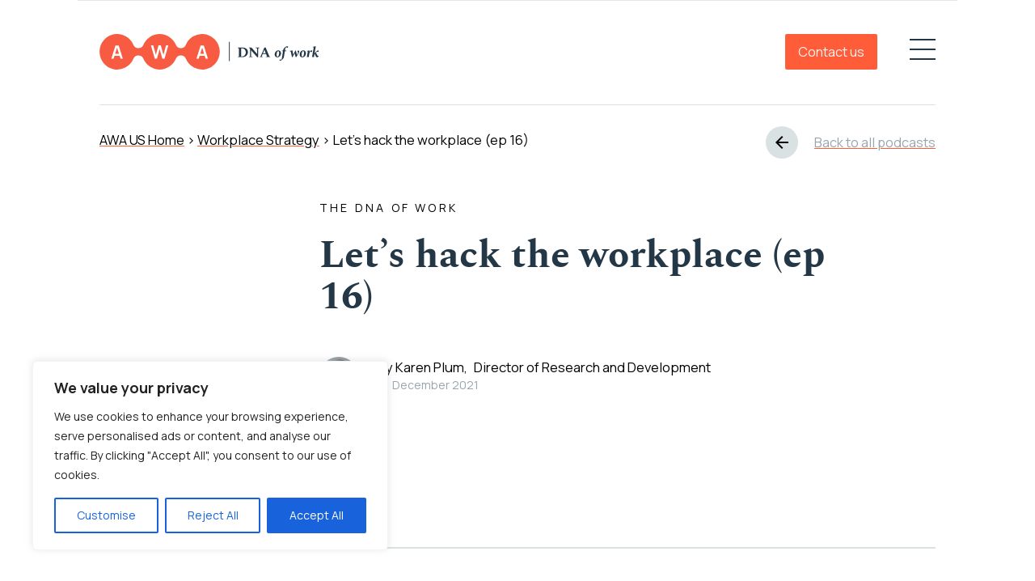

--- FILE ---
content_type: text/html; charset=UTF-8
request_url: https://www.advanced-workplace.com/us/workplace-strategy-consultant/podcast/lets-hack-the-workplace-ep16/
body_size: 21819
content:
<!doctype html>
<html class="html podcast-template-default single single-podcast postid-771" lang="en_US">
<head>
    <meta charset="UTF-8" /><meta http-equiv="X-UA-Compatible" content="IE=edge"><meta name="viewport" content="width=device-width, initial-scale=1.0, maximum-scale=5.0, user-scalable=yes, minimal-ui"><meta name="format-detection" content="telephone=no"><meta name="apple-mobile-web-app-capable" content="yes"><meta name="mobile-web-app-capable" content="yes"><meta name='robots' content='index, follow, max-image-preview:large, max-snippet:-1, max-video-preview:-1' />
<link rel="apple-touch-icon" sizes="180x180" href="/apple-touch-icon.png"><link rel="icon" type="image/png" sizes="32x32" href="/favicon-32x32.png"><link rel="icon" type="image/png" sizes="16x16" href="/favicon-16x16.png"><link rel="icon" type="image/png" sizes="192x192"  href="/android-icon-192x192.png"><link rel="manifest" href="/site.webmanifest"><meta name="msapplication-TileColor" content="#ffffff"><meta name="msapplication-TileImage" content="/ms-icon-144x144.png"><meta name="theme-color" content="#ffffff">
	<!-- This site is optimized with the Yoast SEO Premium plugin v21.7 (Yoast SEO v21.9.1) - https://yoast.com/wordpress/plugins/seo/ -->
	<title>Let’s hack the workplace (ep 16) | DNA of Work - AWA</title>
	<meta name="description" content="We reflect on our experiences working in mediocre offices and discuss how we can hack the workplace to create a more positive future." />
	<link rel="canonical" href="https://www.advanced-workplace.com/us/workplace-strategy-consultant/podcast/lets-hack-the-workplace-ep16/" />
	<meta property="og:locale" content="en_US" />
	<meta property="og:type" content="article" />
	<meta property="og:title" content="Let’s hack the workplace (ep 16) | DNA of Work - AWA" />
	<meta property="og:description" content="We reflect on our experiences working in mediocre offices and discuss how we can hack the workplace to create a more positive future." />
	<meta property="og:url" content="https://www.advanced-workplace.com/us/workplace-strategy-consultant/podcast/lets-hack-the-workplace-ep16/" />
	<meta property="og:site_name" content="AWA" />
	<meta property="article:publisher" content="https://www.facebook.com/advancedworkplace" />
	<meta property="article:modified_time" content="2024-02-02T10:10:10+00:00" />
	<meta name="twitter:card" content="summary_large_image" />
	<meta name="twitter:site" content="@AWA_Agile" />
	<script type="application/ld+json" class="yoast-schema-graph">{"@context":"https://schema.org","@graph":[{"@type":"WebPage","@id":"https://www.advanced-workplace.com/us/workplace-strategy-consultant/podcast/lets-hack-the-workplace-ep16/","url":"https://www.advanced-workplace.com/us/workplace-strategy-consultant/podcast/lets-hack-the-workplace-ep16/","name":"Let’s hack the workplace (ep 16) | DNA of Work - AWA","isPartOf":{"@id":"https://www.advanced-workplace.com/us/#website"},"datePublished":"2021-12-21T15:16:01+00:00","dateModified":"2024-02-02T10:10:10+00:00","description":"We reflect on our experiences working in mediocre offices and discuss how we can hack the workplace to create a more positive future.","breadcrumb":{"@id":"https://www.advanced-workplace.com/us/workplace-strategy-consultant/podcast/lets-hack-the-workplace-ep16/#breadcrumb"},"inLanguage":"en-US","potentialAction":[{"@type":"ReadAction","target":["https://www.advanced-workplace.com/us/workplace-strategy-consultant/podcast/lets-hack-the-workplace-ep16/"]}]},{"@type":"BreadcrumbList","@id":"https://www.advanced-workplace.com/us/workplace-strategy-consultant/podcast/lets-hack-the-workplace-ep16/#breadcrumb","itemListElement":[{"@type":"ListItem","position":1,"name":"AWA US Home","item":"https://www.advanced-workplace.com/us/"},{"@type":"ListItem","position":2,"name":"Workplace Strategy","item":"https://www.advanced-workplace.com/us/topic/workplace-strategy/"},{"@type":"ListItem","position":3,"name":"Let’s hack the workplace (ep 16)"}]},{"@type":"WebSite","@id":"https://www.advanced-workplace.com/us/#website","url":"https://www.advanced-workplace.com/us/","name":"AWA - Advanced Workplace Associates US","description":"US &amp; Global Workplace Consultants - The DNA of Work","publisher":{"@id":"https://www.advanced-workplace.com/us/#organization"},"alternateName":"AWA - US","potentialAction":[{"@type":"SearchAction","target":{"@type":"EntryPoint","urlTemplate":"https://www.advanced-workplace.com/us/?s={search_term_string}"},"query-input":"required name=search_term_string"}],"inLanguage":"en-US"},{"@type":"Organization","@id":"https://www.advanced-workplace.com/us/#organization","name":"AWA - Advanced Workplace Associates","alternateName":"Advanced Workplace Associates United States","url":"https://www.advanced-workplace.com/us/","logo":{"@type":"ImageObject","inLanguage":"en-US","@id":"https://www.advanced-workplace.com/us/#/schema/logo/image/","url":"https://www.advanced-workplace.com/us/wp-content/uploads/2022/05/main-logo.svg","contentUrl":"https://www.advanced-workplace.com/us/wp-content/uploads/2022/05/main-logo.svg","width":1,"height":1,"caption":"AWA - Advanced Workplace Associates"},"image":{"@id":"https://www.advanced-workplace.com/us/#/schema/logo/image/"},"sameAs":["https://www.facebook.com/advancedworkplace","https://twitter.com/AWA_Agile"]}]}</script>
	<!-- / Yoast SEO Premium plugin. -->


<link rel='dns-prefetch' href='//unpkg.com' />
<link rel='dns-prefetch' href='//www.googletagmanager.com' />
<link rel='dns-prefetch' href='//fonts.googleapis.com' />
            <link rel="alternate" href="https://www.advanced-workplace.com/workplace-strategy-consultant/podcast/lets-hack-the-workplace-ep16/" hreflang="en-gb">
                    <link rel="alternate" href="https://www.advanced-workplace.com/workplace-strategy-consultant/podcast/lets-hack-the-workplace-ep16/" hreflang="x-default">
                    <link rel="alternate" href="https://www.advanced-workplace.com/us/workplace-strategy-consultant/podcast/lets-hack-the-workplace-ep16/" hreflang="en-us">
        <script type="application/ld+json">{"@context": "http://schema.org","@type": "Organization","address": {"@type": "PostalAddress","streetAddress": "","addressLocality": "","addressRegion": "","addressCountry": "","postalCode": ""},"email": "info@advanced-workplace.com","telephone": "+1 646-585-2009","name": "AWA","url": "https://www.advanced-workplace.com/us"}</script><style id='classic-theme-styles-inline-css' type='text/css'>
/*! This file is auto-generated */
.wp-block-button__link{color:#fff;background-color:#32373c;border-radius:9999px;box-shadow:none;text-decoration:none;padding:calc(.667em + 2px) calc(1.333em + 2px);font-size:1.125em}.wp-block-file__button{background:#32373c;color:#fff;text-decoration:none}
</style>
<style id='global-styles-inline-css' type='text/css'>
body{--wp--preset--color--black: #000000;--wp--preset--color--cyan-bluish-gray: #abb8c3;--wp--preset--color--white: #ffffff;--wp--preset--color--pale-pink: #f78da7;--wp--preset--color--vivid-red: #cf2e2e;--wp--preset--color--luminous-vivid-orange: #ff6900;--wp--preset--color--luminous-vivid-amber: #fcb900;--wp--preset--color--light-green-cyan: #7bdcb5;--wp--preset--color--vivid-green-cyan: #00d084;--wp--preset--color--pale-cyan-blue: #8ed1fc;--wp--preset--color--vivid-cyan-blue: #0693e3;--wp--preset--color--vivid-purple: #9b51e0;--wp--preset--gradient--vivid-cyan-blue-to-vivid-purple: linear-gradient(135deg,rgba(6,147,227,1) 0%,rgb(155,81,224) 100%);--wp--preset--gradient--light-green-cyan-to-vivid-green-cyan: linear-gradient(135deg,rgb(122,220,180) 0%,rgb(0,208,130) 100%);--wp--preset--gradient--luminous-vivid-amber-to-luminous-vivid-orange: linear-gradient(135deg,rgba(252,185,0,1) 0%,rgba(255,105,0,1) 100%);--wp--preset--gradient--luminous-vivid-orange-to-vivid-red: linear-gradient(135deg,rgba(255,105,0,1) 0%,rgb(207,46,46) 100%);--wp--preset--gradient--very-light-gray-to-cyan-bluish-gray: linear-gradient(135deg,rgb(238,238,238) 0%,rgb(169,184,195) 100%);--wp--preset--gradient--cool-to-warm-spectrum: linear-gradient(135deg,rgb(74,234,220) 0%,rgb(151,120,209) 20%,rgb(207,42,186) 40%,rgb(238,44,130) 60%,rgb(251,105,98) 80%,rgb(254,248,76) 100%);--wp--preset--gradient--blush-light-purple: linear-gradient(135deg,rgb(255,206,236) 0%,rgb(152,150,240) 100%);--wp--preset--gradient--blush-bordeaux: linear-gradient(135deg,rgb(254,205,165) 0%,rgb(254,45,45) 50%,rgb(107,0,62) 100%);--wp--preset--gradient--luminous-dusk: linear-gradient(135deg,rgb(255,203,112) 0%,rgb(199,81,192) 50%,rgb(65,88,208) 100%);--wp--preset--gradient--pale-ocean: linear-gradient(135deg,rgb(255,245,203) 0%,rgb(182,227,212) 50%,rgb(51,167,181) 100%);--wp--preset--gradient--electric-grass: linear-gradient(135deg,rgb(202,248,128) 0%,rgb(113,206,126) 100%);--wp--preset--gradient--midnight: linear-gradient(135deg,rgb(2,3,129) 0%,rgb(40,116,252) 100%);--wp--preset--font-size--small: 13px;--wp--preset--font-size--medium: 20px;--wp--preset--font-size--large: 36px;--wp--preset--font-size--x-large: 42px;--wp--preset--spacing--20: 0.44rem;--wp--preset--spacing--30: 0.67rem;--wp--preset--spacing--40: 1rem;--wp--preset--spacing--50: 1.5rem;--wp--preset--spacing--60: 2.25rem;--wp--preset--spacing--70: 3.38rem;--wp--preset--spacing--80: 5.06rem;--wp--preset--shadow--natural: 6px 6px 9px rgba(0, 0, 0, 0.2);--wp--preset--shadow--deep: 12px 12px 50px rgba(0, 0, 0, 0.4);--wp--preset--shadow--sharp: 6px 6px 0px rgba(0, 0, 0, 0.2);--wp--preset--shadow--outlined: 6px 6px 0px -3px rgba(255, 255, 255, 1), 6px 6px rgba(0, 0, 0, 1);--wp--preset--shadow--crisp: 6px 6px 0px rgba(0, 0, 0, 1);}:where(.is-layout-flex){gap: 0.5em;}:where(.is-layout-grid){gap: 0.5em;}body .is-layout-flow > .alignleft{float: left;margin-inline-start: 0;margin-inline-end: 2em;}body .is-layout-flow > .alignright{float: right;margin-inline-start: 2em;margin-inline-end: 0;}body .is-layout-flow > .aligncenter{margin-left: auto !important;margin-right: auto !important;}body .is-layout-constrained > .alignleft{float: left;margin-inline-start: 0;margin-inline-end: 2em;}body .is-layout-constrained > .alignright{float: right;margin-inline-start: 2em;margin-inline-end: 0;}body .is-layout-constrained > .aligncenter{margin-left: auto !important;margin-right: auto !important;}body .is-layout-constrained > :where(:not(.alignleft):not(.alignright):not(.alignfull)){max-width: var(--wp--style--global--content-size);margin-left: auto !important;margin-right: auto !important;}body .is-layout-constrained > .alignwide{max-width: var(--wp--style--global--wide-size);}body .is-layout-flex{display: flex;}body .is-layout-flex{flex-wrap: wrap;align-items: center;}body .is-layout-flex > *{margin: 0;}body .is-layout-grid{display: grid;}body .is-layout-grid > *{margin: 0;}:where(.wp-block-columns.is-layout-flex){gap: 2em;}:where(.wp-block-columns.is-layout-grid){gap: 2em;}:where(.wp-block-post-template.is-layout-flex){gap: 1.25em;}:where(.wp-block-post-template.is-layout-grid){gap: 1.25em;}.has-black-color{color: var(--wp--preset--color--black) !important;}.has-cyan-bluish-gray-color{color: var(--wp--preset--color--cyan-bluish-gray) !important;}.has-white-color{color: var(--wp--preset--color--white) !important;}.has-pale-pink-color{color: var(--wp--preset--color--pale-pink) !important;}.has-vivid-red-color{color: var(--wp--preset--color--vivid-red) !important;}.has-luminous-vivid-orange-color{color: var(--wp--preset--color--luminous-vivid-orange) !important;}.has-luminous-vivid-amber-color{color: var(--wp--preset--color--luminous-vivid-amber) !important;}.has-light-green-cyan-color{color: var(--wp--preset--color--light-green-cyan) !important;}.has-vivid-green-cyan-color{color: var(--wp--preset--color--vivid-green-cyan) !important;}.has-pale-cyan-blue-color{color: var(--wp--preset--color--pale-cyan-blue) !important;}.has-vivid-cyan-blue-color{color: var(--wp--preset--color--vivid-cyan-blue) !important;}.has-vivid-purple-color{color: var(--wp--preset--color--vivid-purple) !important;}.has-black-background-color{background-color: var(--wp--preset--color--black) !important;}.has-cyan-bluish-gray-background-color{background-color: var(--wp--preset--color--cyan-bluish-gray) !important;}.has-white-background-color{background-color: var(--wp--preset--color--white) !important;}.has-pale-pink-background-color{background-color: var(--wp--preset--color--pale-pink) !important;}.has-vivid-red-background-color{background-color: var(--wp--preset--color--vivid-red) !important;}.has-luminous-vivid-orange-background-color{background-color: var(--wp--preset--color--luminous-vivid-orange) !important;}.has-luminous-vivid-amber-background-color{background-color: var(--wp--preset--color--luminous-vivid-amber) !important;}.has-light-green-cyan-background-color{background-color: var(--wp--preset--color--light-green-cyan) !important;}.has-vivid-green-cyan-background-color{background-color: var(--wp--preset--color--vivid-green-cyan) !important;}.has-pale-cyan-blue-background-color{background-color: var(--wp--preset--color--pale-cyan-blue) !important;}.has-vivid-cyan-blue-background-color{background-color: var(--wp--preset--color--vivid-cyan-blue) !important;}.has-vivid-purple-background-color{background-color: var(--wp--preset--color--vivid-purple) !important;}.has-black-border-color{border-color: var(--wp--preset--color--black) !important;}.has-cyan-bluish-gray-border-color{border-color: var(--wp--preset--color--cyan-bluish-gray) !important;}.has-white-border-color{border-color: var(--wp--preset--color--white) !important;}.has-pale-pink-border-color{border-color: var(--wp--preset--color--pale-pink) !important;}.has-vivid-red-border-color{border-color: var(--wp--preset--color--vivid-red) !important;}.has-luminous-vivid-orange-border-color{border-color: var(--wp--preset--color--luminous-vivid-orange) !important;}.has-luminous-vivid-amber-border-color{border-color: var(--wp--preset--color--luminous-vivid-amber) !important;}.has-light-green-cyan-border-color{border-color: var(--wp--preset--color--light-green-cyan) !important;}.has-vivid-green-cyan-border-color{border-color: var(--wp--preset--color--vivid-green-cyan) !important;}.has-pale-cyan-blue-border-color{border-color: var(--wp--preset--color--pale-cyan-blue) !important;}.has-vivid-cyan-blue-border-color{border-color: var(--wp--preset--color--vivid-cyan-blue) !important;}.has-vivid-purple-border-color{border-color: var(--wp--preset--color--vivid-purple) !important;}.has-vivid-cyan-blue-to-vivid-purple-gradient-background{background: var(--wp--preset--gradient--vivid-cyan-blue-to-vivid-purple) !important;}.has-light-green-cyan-to-vivid-green-cyan-gradient-background{background: var(--wp--preset--gradient--light-green-cyan-to-vivid-green-cyan) !important;}.has-luminous-vivid-amber-to-luminous-vivid-orange-gradient-background{background: var(--wp--preset--gradient--luminous-vivid-amber-to-luminous-vivid-orange) !important;}.has-luminous-vivid-orange-to-vivid-red-gradient-background{background: var(--wp--preset--gradient--luminous-vivid-orange-to-vivid-red) !important;}.has-very-light-gray-to-cyan-bluish-gray-gradient-background{background: var(--wp--preset--gradient--very-light-gray-to-cyan-bluish-gray) !important;}.has-cool-to-warm-spectrum-gradient-background{background: var(--wp--preset--gradient--cool-to-warm-spectrum) !important;}.has-blush-light-purple-gradient-background{background: var(--wp--preset--gradient--blush-light-purple) !important;}.has-blush-bordeaux-gradient-background{background: var(--wp--preset--gradient--blush-bordeaux) !important;}.has-luminous-dusk-gradient-background{background: var(--wp--preset--gradient--luminous-dusk) !important;}.has-pale-ocean-gradient-background{background: var(--wp--preset--gradient--pale-ocean) !important;}.has-electric-grass-gradient-background{background: var(--wp--preset--gradient--electric-grass) !important;}.has-midnight-gradient-background{background: var(--wp--preset--gradient--midnight) !important;}.has-small-font-size{font-size: var(--wp--preset--font-size--small) !important;}.has-medium-font-size{font-size: var(--wp--preset--font-size--medium) !important;}.has-large-font-size{font-size: var(--wp--preset--font-size--large) !important;}.has-x-large-font-size{font-size: var(--wp--preset--font-size--x-large) !important;}
.wp-block-navigation a:where(:not(.wp-element-button)){color: inherit;}
:where(.wp-block-post-template.is-layout-flex){gap: 1.25em;}:where(.wp-block-post-template.is-layout-grid){gap: 1.25em;}
:where(.wp-block-columns.is-layout-flex){gap: 2em;}:where(.wp-block-columns.is-layout-grid){gap: 2em;}
.wp-block-pullquote{font-size: 1.5em;line-height: 1.6;}
</style>
<link rel='stylesheet' id='IonIcons-css' href='//unpkg.com/ionicons@4.5.10-0/dist/css/ionicons.min.css?ver=2.42' type='text/css' media='all' />
<link rel='stylesheet' id='googleFonts-css' href='//fonts.googleapis.com/css2?family=Manrope%3Awght%40400%3B700&#038;display=swap&#038;ver=2.42' type='text/css' media='all' />
<link rel='stylesheet' id='Main-css' href='https://www.advanced-workplace.com/us/wp-content/themes/pegasus/dist/css/main.css?ver=2.42' type='text/css' media='all' />
<script type='text/javascript' id='cookie-law-info-js-extra'>
/* <![CDATA[ */
var _ckyConfig = {"_ipData":[],"_assetsURL":"https:\/\/www.advanced-workplace.com\/us\/wp-content\/plugins\/cookie-law-info\/lite\/frontend\/images\/","_publicURL":"https:\/\/www.advanced-workplace.com\/us","_expiry":"365","_categories":[{"name":"Necessary","slug":"necessary","isNecessary":true,"ccpaDoNotSell":true,"cookies":[],"active":true,"defaultConsent":{"gdpr":true,"ccpa":true}},{"name":"Functional","slug":"functional","isNecessary":false,"ccpaDoNotSell":true,"cookies":[],"active":true,"defaultConsent":{"gdpr":false,"ccpa":false}},{"name":"Analytics","slug":"analytics","isNecessary":false,"ccpaDoNotSell":true,"cookies":[],"active":true,"defaultConsent":{"gdpr":false,"ccpa":false}},{"name":"Performance","slug":"performance","isNecessary":false,"ccpaDoNotSell":true,"cookies":[],"active":true,"defaultConsent":{"gdpr":false,"ccpa":false}},{"name":"Advertisement","slug":"advertisement","isNecessary":false,"ccpaDoNotSell":true,"cookies":[],"active":true,"defaultConsent":{"gdpr":false,"ccpa":false}}],"_activeLaw":"gdpr","_rootDomain":"","_block":"1","_showBanner":"1","_bannerConfig":{"settings":{"type":"box","preferenceCenterType":"popup","position":"bottom-left","applicableLaw":"gdpr"},"behaviours":{"reloadBannerOnAccept":false,"loadAnalyticsByDefault":false,"animations":{"onLoad":"animate","onHide":"sticky"}},"config":{"revisitConsent":{"status":true,"tag":"revisit-consent","position":"bottom-left","meta":{"url":"#"},"styles":{"background-color":"#0056A7"},"elements":{"title":{"type":"text","tag":"revisit-consent-title","status":true,"styles":{"color":"#0056a7"}}}},"preferenceCenter":{"toggle":{"status":true,"tag":"detail-category-toggle","type":"toggle","states":{"active":{"styles":{"background-color":"#1863DC"}},"inactive":{"styles":{"background-color":"#D0D5D2"}}}}},"categoryPreview":{"status":false,"toggle":{"status":true,"tag":"detail-category-preview-toggle","type":"toggle","states":{"active":{"styles":{"background-color":"#1863DC"}},"inactive":{"styles":{"background-color":"#D0D5D2"}}}}},"videoPlaceholder":{"status":true,"styles":{"background-color":"#000000","border-color":"#000000","color":"#ffffff"}},"readMore":{"status":false,"tag":"readmore-button","type":"link","meta":{"noFollow":true,"newTab":true},"styles":{"color":"#1863DC","background-color":"transparent","border-color":"transparent"}},"auditTable":{"status":true},"optOption":{"status":true,"toggle":{"status":true,"tag":"optout-option-toggle","type":"toggle","states":{"active":{"styles":{"background-color":"#1863dc"}},"inactive":{"styles":{"background-color":"#FFFFFF"}}}}}}},"_version":"3.2.9","_logConsent":"1","_tags":[{"tag":"accept-button","styles":{"color":"#FFFFFF","background-color":"#1863DC","border-color":"#1863DC"}},{"tag":"reject-button","styles":{"color":"#1863DC","background-color":"transparent","border-color":"#1863DC"}},{"tag":"settings-button","styles":{"color":"#1863DC","background-color":"transparent","border-color":"#1863DC"}},{"tag":"readmore-button","styles":{"color":"#1863DC","background-color":"transparent","border-color":"transparent"}},{"tag":"donotsell-button","styles":{"color":"#1863DC","background-color":"transparent","border-color":"transparent"}},{"tag":"accept-button","styles":{"color":"#FFFFFF","background-color":"#1863DC","border-color":"#1863DC"}},{"tag":"revisit-consent","styles":{"background-color":"#0056A7"}}],"_shortCodes":[{"key":"cky_readmore","content":"<a href=\"#\" class=\"cky-policy\" aria-label=\"Cookie Policy\" target=\"_blank\" rel=\"noopener\" data-cky-tag=\"readmore-button\">Cookie Policy<\/a>","tag":"readmore-button","status":false,"attributes":{"rel":"nofollow","target":"_blank"}},{"key":"cky_show_desc","content":"<button class=\"cky-show-desc-btn\" data-cky-tag=\"show-desc-button\" aria-label=\"Show more\">Show more<\/button>","tag":"show-desc-button","status":true,"attributes":[]},{"key":"cky_hide_desc","content":"<button class=\"cky-show-desc-btn\" data-cky-tag=\"hide-desc-button\" aria-label=\"Show less\">Show less<\/button>","tag":"hide-desc-button","status":true,"attributes":[]},{"key":"cky_category_toggle_label","content":"[cky_{{status}}_category_label] [cky_preference_{{category_slug}}_title]","tag":"","status":true,"attributes":[]},{"key":"cky_enable_category_label","content":"Enable","tag":"","status":true,"attributes":[]},{"key":"cky_disable_category_label","content":"Disable","tag":"","status":true,"attributes":[]},{"key":"cky_video_placeholder","content":"<div class=\"video-placeholder-normal\" data-cky-tag=\"video-placeholder\" id=\"[UNIQUEID]\"><p class=\"video-placeholder-text-normal\" data-cky-tag=\"placeholder-title\">Please accept cookies to access this content<\/p><\/div>","tag":"","status":true,"attributes":[]},{"key":"cky_enable_optout_label","content":"Enable","tag":"","status":true,"attributes":[]},{"key":"cky_disable_optout_label","content":"Disable","tag":"","status":true,"attributes":[]},{"key":"cky_optout_toggle_label","content":"[cky_{{status}}_optout_label] [cky_optout_option_title]","tag":"","status":true,"attributes":[]},{"key":"cky_optout_option_title","content":"Do Not Sell or Share My Personal Information","tag":"","status":true,"attributes":[]},{"key":"cky_optout_close_label","content":"Close","tag":"","status":true,"attributes":[]}],"_rtl":"","_language":"en","_providersToBlock":[]};
var _ckyStyles = {"css":".cky-overlay{background: #000000; opacity: 0.4; position: fixed; top: 0; left: 0; width: 100%; height: 100%; z-index: 99999999;}.cky-hide{display: none;}.cky-btn-revisit-wrapper{display: flex; align-items: center; justify-content: center; background: #0056a7; width: 45px; height: 45px; border-radius: 50%; position: fixed; z-index: 999999; cursor: pointer;}.cky-revisit-bottom-left{bottom: 15px; left: 15px;}.cky-revisit-bottom-right{bottom: 15px; right: 15px;}.cky-btn-revisit-wrapper .cky-btn-revisit{display: flex; align-items: center; justify-content: center; background: none; border: none; cursor: pointer; position: relative; margin: 0; padding: 0;}.cky-btn-revisit-wrapper .cky-btn-revisit img{max-width: fit-content; margin: 0; height: 30px; width: 30px;}.cky-revisit-bottom-left:hover::before{content: attr(data-tooltip); position: absolute; background: #4e4b66; color: #ffffff; left: calc(100% + 7px); font-size: 12px; line-height: 16px; width: max-content; padding: 4px 8px; border-radius: 4px;}.cky-revisit-bottom-left:hover::after{position: absolute; content: \"\"; border: 5px solid transparent; left: calc(100% + 2px); border-left-width: 0; border-right-color: #4e4b66;}.cky-revisit-bottom-right:hover::before{content: attr(data-tooltip); position: absolute; background: #4e4b66; color: #ffffff; right: calc(100% + 7px); font-size: 12px; line-height: 16px; width: max-content; padding: 4px 8px; border-radius: 4px;}.cky-revisit-bottom-right:hover::after{position: absolute; content: \"\"; border: 5px solid transparent; right: calc(100% + 2px); border-right-width: 0; border-left-color: #4e4b66;}.cky-revisit-hide{display: none;}.cky-consent-container{position: fixed; width: 440px; box-sizing: border-box; z-index: 9999999; border-radius: 6px;}.cky-consent-container .cky-consent-bar{background: #ffffff; border: 1px solid; padding: 20px 26px; box-shadow: 0 -1px 10px 0 #acabab4d; border-radius: 6px;}.cky-box-bottom-left{bottom: 40px; left: 40px;}.cky-box-bottom-right{bottom: 40px; right: 40px;}.cky-box-top-left{top: 40px; left: 40px;}.cky-box-top-right{top: 40px; right: 40px;}.cky-custom-brand-logo-wrapper .cky-custom-brand-logo{width: 100px; height: auto; margin: 0 0 12px 0;}.cky-notice .cky-title{color: #212121; font-weight: 700; font-size: 18px; line-height: 24px; margin: 0 0 12px 0;}.cky-notice-des *,.cky-preference-content-wrapper *,.cky-accordion-header-des *,.cky-gpc-wrapper .cky-gpc-desc *{font-size: 14px;}.cky-notice-des{color: #212121; font-size: 14px; line-height: 24px; font-weight: 400;}.cky-notice-des img{height: 25px; width: 25px;}.cky-consent-bar .cky-notice-des p,.cky-gpc-wrapper .cky-gpc-desc p,.cky-preference-body-wrapper .cky-preference-content-wrapper p,.cky-accordion-header-wrapper .cky-accordion-header-des p,.cky-cookie-des-table li div:last-child p{color: inherit; margin-top: 0; overflow-wrap: break-word;}.cky-notice-des P:last-child,.cky-preference-content-wrapper p:last-child,.cky-cookie-des-table li div:last-child p:last-child,.cky-gpc-wrapper .cky-gpc-desc p:last-child{margin-bottom: 0;}.cky-notice-des a.cky-policy,.cky-notice-des button.cky-policy{font-size: 14px; color: #1863dc; white-space: nowrap; cursor: pointer; background: transparent; border: 1px solid; text-decoration: underline;}.cky-notice-des button.cky-policy{padding: 0;}.cky-notice-des a.cky-policy:focus-visible,.cky-notice-des button.cky-policy:focus-visible,.cky-preference-content-wrapper .cky-show-desc-btn:focus-visible,.cky-accordion-header .cky-accordion-btn:focus-visible,.cky-preference-header .cky-btn-close:focus-visible,.cky-switch input[type=\"checkbox\"]:focus-visible,.cky-footer-wrapper a:focus-visible,.cky-btn:focus-visible{outline: 2px solid #1863dc; outline-offset: 2px;}.cky-btn:focus:not(:focus-visible),.cky-accordion-header .cky-accordion-btn:focus:not(:focus-visible),.cky-preference-content-wrapper .cky-show-desc-btn:focus:not(:focus-visible),.cky-btn-revisit-wrapper .cky-btn-revisit:focus:not(:focus-visible),.cky-preference-header .cky-btn-close:focus:not(:focus-visible),.cky-consent-bar .cky-banner-btn-close:focus:not(:focus-visible){outline: 0;}button.cky-show-desc-btn:not(:hover):not(:active){color: #1863dc; background: transparent;}button.cky-accordion-btn:not(:hover):not(:active),button.cky-banner-btn-close:not(:hover):not(:active),button.cky-btn-revisit:not(:hover):not(:active),button.cky-btn-close:not(:hover):not(:active){background: transparent;}.cky-consent-bar button:hover,.cky-modal.cky-modal-open button:hover,.cky-consent-bar button:focus,.cky-modal.cky-modal-open button:focus{text-decoration: none;}.cky-notice-btn-wrapper{display: flex; justify-content: flex-start; align-items: center; flex-wrap: wrap; margin-top: 16px;}.cky-notice-btn-wrapper .cky-btn{text-shadow: none; box-shadow: none;}.cky-btn{flex: auto; max-width: 100%; font-size: 14px; font-family: inherit; line-height: 24px; padding: 8px; font-weight: 500; margin: 0 8px 0 0; border-radius: 2px; cursor: pointer; text-align: center; text-transform: none; min-height: 0;}.cky-btn:hover{opacity: 0.8;}.cky-btn-customize{color: #1863dc; background: transparent; border: 2px solid #1863dc;}.cky-btn-reject{color: #1863dc; background: transparent; border: 2px solid #1863dc;}.cky-btn-accept{background: #1863dc; color: #ffffff; border: 2px solid #1863dc;}.cky-btn:last-child{margin-right: 0;}@media (max-width: 576px){.cky-box-bottom-left{bottom: 0; left: 0;}.cky-box-bottom-right{bottom: 0; right: 0;}.cky-box-top-left{top: 0; left: 0;}.cky-box-top-right{top: 0; right: 0;}}@media (max-width: 440px){.cky-box-bottom-left, .cky-box-bottom-right, .cky-box-top-left, .cky-box-top-right{width: 100%; max-width: 100%;}.cky-consent-container .cky-consent-bar{padding: 20px 0;}.cky-custom-brand-logo-wrapper, .cky-notice .cky-title, .cky-notice-des, .cky-notice-btn-wrapper{padding: 0 24px;}.cky-notice-des{max-height: 40vh; overflow-y: scroll;}.cky-notice-btn-wrapper{flex-direction: column; margin-top: 0;}.cky-btn{width: 100%; margin: 10px 0 0 0;}.cky-notice-btn-wrapper .cky-btn-customize{order: 2;}.cky-notice-btn-wrapper .cky-btn-reject{order: 3;}.cky-notice-btn-wrapper .cky-btn-accept{order: 1; margin-top: 16px;}}@media (max-width: 352px){.cky-notice .cky-title{font-size: 16px;}.cky-notice-des *{font-size: 12px;}.cky-notice-des, .cky-btn{font-size: 12px;}}.cky-modal.cky-modal-open{display: flex; visibility: visible; -webkit-transform: translate(-50%, -50%); -moz-transform: translate(-50%, -50%); -ms-transform: translate(-50%, -50%); -o-transform: translate(-50%, -50%); transform: translate(-50%, -50%); top: 50%; left: 50%; transition: all 1s ease;}.cky-modal{box-shadow: 0 32px 68px rgba(0, 0, 0, 0.3); margin: 0 auto; position: fixed; max-width: 100%; background: #ffffff; top: 50%; box-sizing: border-box; border-radius: 6px; z-index: 999999999; color: #212121; -webkit-transform: translate(-50%, 100%); -moz-transform: translate(-50%, 100%); -ms-transform: translate(-50%, 100%); -o-transform: translate(-50%, 100%); transform: translate(-50%, 100%); visibility: hidden; transition: all 0s ease;}.cky-preference-center{max-height: 79vh; overflow: hidden; width: 845px; overflow: hidden; flex: 1 1 0; display: flex; flex-direction: column; border-radius: 6px;}.cky-preference-header{display: flex; align-items: center; justify-content: space-between; padding: 22px 24px; border-bottom: 1px solid;}.cky-preference-header .cky-preference-title{font-size: 18px; font-weight: 700; line-height: 24px;}.cky-preference-header .cky-btn-close{margin: 0; cursor: pointer; vertical-align: middle; padding: 0; background: none; border: none; width: auto; height: auto; min-height: 0; line-height: 0; text-shadow: none; box-shadow: none;}.cky-preference-header .cky-btn-close img{margin: 0; height: 10px; width: 10px;}.cky-preference-body-wrapper{padding: 0 24px; flex: 1; overflow: auto; box-sizing: border-box;}.cky-preference-content-wrapper,.cky-gpc-wrapper .cky-gpc-desc{font-size: 14px; line-height: 24px; font-weight: 400; padding: 12px 0;}.cky-preference-content-wrapper{border-bottom: 1px solid;}.cky-preference-content-wrapper img{height: 25px; width: 25px;}.cky-preference-content-wrapper .cky-show-desc-btn{font-size: 14px; font-family: inherit; color: #1863dc; text-decoration: none; line-height: 24px; padding: 0; margin: 0; white-space: nowrap; cursor: pointer; background: transparent; border-color: transparent; text-transform: none; min-height: 0; text-shadow: none; box-shadow: none;}.cky-accordion-wrapper{margin-bottom: 10px;}.cky-accordion{border-bottom: 1px solid;}.cky-accordion:last-child{border-bottom: none;}.cky-accordion .cky-accordion-item{display: flex; margin-top: 10px;}.cky-accordion .cky-accordion-body{display: none;}.cky-accordion.cky-accordion-active .cky-accordion-body{display: block; padding: 0 22px; margin-bottom: 16px;}.cky-accordion-header-wrapper{cursor: pointer; width: 100%;}.cky-accordion-item .cky-accordion-header{display: flex; justify-content: space-between; align-items: center;}.cky-accordion-header .cky-accordion-btn{font-size: 16px; font-family: inherit; color: #212121; line-height: 24px; background: none; border: none; font-weight: 700; padding: 0; margin: 0; cursor: pointer; text-transform: none; min-height: 0; text-shadow: none; box-shadow: none;}.cky-accordion-header .cky-always-active{color: #008000; font-weight: 600; line-height: 24px; font-size: 14px;}.cky-accordion-header-des{font-size: 14px; line-height: 24px; margin: 10px 0 16px 0;}.cky-accordion-chevron{margin-right: 22px; position: relative; cursor: pointer;}.cky-accordion-chevron-hide{display: none;}.cky-accordion .cky-accordion-chevron i::before{content: \"\"; position: absolute; border-right: 1.4px solid; border-bottom: 1.4px solid; border-color: inherit; height: 6px; width: 6px; -webkit-transform: rotate(-45deg); -moz-transform: rotate(-45deg); -ms-transform: rotate(-45deg); -o-transform: rotate(-45deg); transform: rotate(-45deg); transition: all 0.2s ease-in-out; top: 8px;}.cky-accordion.cky-accordion-active .cky-accordion-chevron i::before{-webkit-transform: rotate(45deg); -moz-transform: rotate(45deg); -ms-transform: rotate(45deg); -o-transform: rotate(45deg); transform: rotate(45deg);}.cky-audit-table{background: #f4f4f4; border-radius: 6px;}.cky-audit-table .cky-empty-cookies-text{color: inherit; font-size: 12px; line-height: 24px; margin: 0; padding: 10px;}.cky-audit-table .cky-cookie-des-table{font-size: 12px; line-height: 24px; font-weight: normal; padding: 15px 10px; border-bottom: 1px solid; border-bottom-color: inherit; margin: 0;}.cky-audit-table .cky-cookie-des-table:last-child{border-bottom: none;}.cky-audit-table .cky-cookie-des-table li{list-style-type: none; display: flex; padding: 3px 0;}.cky-audit-table .cky-cookie-des-table li:first-child{padding-top: 0;}.cky-cookie-des-table li div:first-child{width: 100px; font-weight: 600; word-break: break-word; word-wrap: break-word;}.cky-cookie-des-table li div:last-child{flex: 1; word-break: break-word; word-wrap: break-word; margin-left: 8px;}.cky-footer-shadow{display: block; width: 100%; height: 40px; background: linear-gradient(180deg, rgba(255, 255, 255, 0) 0%, #ffffff 100%); position: absolute; bottom: calc(100% - 1px);}.cky-footer-wrapper{position: relative;}.cky-prefrence-btn-wrapper{display: flex; flex-wrap: wrap; align-items: center; justify-content: center; padding: 22px 24px; border-top: 1px solid;}.cky-prefrence-btn-wrapper .cky-btn{flex: auto; max-width: 100%; text-shadow: none; box-shadow: none;}.cky-btn-preferences{color: #1863dc; background: transparent; border: 2px solid #1863dc;}.cky-preference-header,.cky-preference-body-wrapper,.cky-preference-content-wrapper,.cky-accordion-wrapper,.cky-accordion,.cky-accordion-wrapper,.cky-footer-wrapper,.cky-prefrence-btn-wrapper{border-color: inherit;}@media (max-width: 845px){.cky-modal{max-width: calc(100% - 16px);}}@media (max-width: 576px){.cky-modal{max-width: 100%;}.cky-preference-center{max-height: 100vh;}.cky-prefrence-btn-wrapper{flex-direction: column;}.cky-accordion.cky-accordion-active .cky-accordion-body{padding-right: 0;}.cky-prefrence-btn-wrapper .cky-btn{width: 100%; margin: 10px 0 0 0;}.cky-prefrence-btn-wrapper .cky-btn-reject{order: 3;}.cky-prefrence-btn-wrapper .cky-btn-accept{order: 1; margin-top: 0;}.cky-prefrence-btn-wrapper .cky-btn-preferences{order: 2;}}@media (max-width: 425px){.cky-accordion-chevron{margin-right: 15px;}.cky-notice-btn-wrapper{margin-top: 0;}.cky-accordion.cky-accordion-active .cky-accordion-body{padding: 0 15px;}}@media (max-width: 352px){.cky-preference-header .cky-preference-title{font-size: 16px;}.cky-preference-header{padding: 16px 24px;}.cky-preference-content-wrapper *, .cky-accordion-header-des *{font-size: 12px;}.cky-preference-content-wrapper, .cky-preference-content-wrapper .cky-show-more, .cky-accordion-header .cky-always-active, .cky-accordion-header-des, .cky-preference-content-wrapper .cky-show-desc-btn, .cky-notice-des a.cky-policy{font-size: 12px;}.cky-accordion-header .cky-accordion-btn{font-size: 14px;}}.cky-switch{display: flex;}.cky-switch input[type=\"checkbox\"]{position: relative; width: 44px; height: 24px; margin: 0; background: #d0d5d2; -webkit-appearance: none; border-radius: 50px; cursor: pointer; outline: 0; border: none; top: 0;}.cky-switch input[type=\"checkbox\"]:checked{background: #1863dc;}.cky-switch input[type=\"checkbox\"]:before{position: absolute; content: \"\"; height: 20px; width: 20px; left: 2px; bottom: 2px; border-radius: 50%; background-color: white; -webkit-transition: 0.4s; transition: 0.4s; margin: 0;}.cky-switch input[type=\"checkbox\"]:after{display: none;}.cky-switch input[type=\"checkbox\"]:checked:before{-webkit-transform: translateX(20px); -ms-transform: translateX(20px); transform: translateX(20px);}@media (max-width: 425px){.cky-switch input[type=\"checkbox\"]{width: 38px; height: 21px;}.cky-switch input[type=\"checkbox\"]:before{height: 17px; width: 17px;}.cky-switch input[type=\"checkbox\"]:checked:before{-webkit-transform: translateX(17px); -ms-transform: translateX(17px); transform: translateX(17px);}}.cky-consent-bar .cky-banner-btn-close{position: absolute; right: 9px; top: 5px; background: none; border: none; cursor: pointer; padding: 0; margin: 0; min-height: 0; line-height: 0; height: auto; width: auto; text-shadow: none; box-shadow: none;}.cky-consent-bar .cky-banner-btn-close img{height: 9px; width: 9px; margin: 0;}.cky-notice-group{font-size: 14px; line-height: 24px; font-weight: 400; color: #212121;}.cky-notice-btn-wrapper .cky-btn-do-not-sell{font-size: 14px; line-height: 24px; padding: 6px 0; margin: 0; font-weight: 500; background: none; border-radius: 2px; border: none; cursor: pointer; text-align: left; color: #1863dc; background: transparent; border-color: transparent; box-shadow: none; text-shadow: none;}.cky-consent-bar .cky-banner-btn-close:focus-visible,.cky-notice-btn-wrapper .cky-btn-do-not-sell:focus-visible,.cky-opt-out-btn-wrapper .cky-btn:focus-visible,.cky-opt-out-checkbox-wrapper input[type=\"checkbox\"].cky-opt-out-checkbox:focus-visible{outline: 2px solid #1863dc; outline-offset: 2px;}@media (max-width: 440px){.cky-consent-container{width: 100%;}}@media (max-width: 352px){.cky-notice-des a.cky-policy, .cky-notice-btn-wrapper .cky-btn-do-not-sell{font-size: 12px;}}.cky-opt-out-wrapper{padding: 12px 0;}.cky-opt-out-wrapper .cky-opt-out-checkbox-wrapper{display: flex; align-items: center;}.cky-opt-out-checkbox-wrapper .cky-opt-out-checkbox-label{font-size: 16px; font-weight: 700; line-height: 24px; margin: 0 0 0 12px; cursor: pointer;}.cky-opt-out-checkbox-wrapper input[type=\"checkbox\"].cky-opt-out-checkbox{background-color: #ffffff; border: 1px solid black; width: 20px; height: 18.5px; margin: 0; -webkit-appearance: none; position: relative; display: flex; align-items: center; justify-content: center; border-radius: 2px; cursor: pointer;}.cky-opt-out-checkbox-wrapper input[type=\"checkbox\"].cky-opt-out-checkbox:checked{background-color: #1863dc; border: none;}.cky-opt-out-checkbox-wrapper input[type=\"checkbox\"].cky-opt-out-checkbox:checked::after{left: 6px; bottom: 4px; width: 7px; height: 13px; border: solid #ffffff; border-width: 0 3px 3px 0; border-radius: 2px; -webkit-transform: rotate(45deg); -ms-transform: rotate(45deg); transform: rotate(45deg); content: \"\"; position: absolute; box-sizing: border-box;}.cky-opt-out-checkbox-wrapper.cky-disabled .cky-opt-out-checkbox-label,.cky-opt-out-checkbox-wrapper.cky-disabled input[type=\"checkbox\"].cky-opt-out-checkbox{cursor: no-drop;}.cky-gpc-wrapper{margin: 0 0 0 32px;}.cky-footer-wrapper .cky-opt-out-btn-wrapper{display: flex; flex-wrap: wrap; align-items: center; justify-content: center; padding: 22px 24px;}.cky-opt-out-btn-wrapper .cky-btn{flex: auto; max-width: 100%; text-shadow: none; box-shadow: none;}.cky-opt-out-btn-wrapper .cky-btn-cancel{border: 1px solid #dedfe0; background: transparent; color: #858585;}.cky-opt-out-btn-wrapper .cky-btn-confirm{background: #1863dc; color: #ffffff; border: 1px solid #1863dc;}@media (max-width: 352px){.cky-opt-out-checkbox-wrapper .cky-opt-out-checkbox-label{font-size: 14px;}.cky-gpc-wrapper .cky-gpc-desc, .cky-gpc-wrapper .cky-gpc-desc *{font-size: 12px;}.cky-opt-out-checkbox-wrapper input[type=\"checkbox\"].cky-opt-out-checkbox{width: 16px; height: 16px;}.cky-opt-out-checkbox-wrapper input[type=\"checkbox\"].cky-opt-out-checkbox:checked::after{left: 5px; bottom: 4px; width: 3px; height: 9px;}.cky-gpc-wrapper{margin: 0 0 0 28px;}}.video-placeholder-youtube{background-size: 100% 100%; background-position: center; background-repeat: no-repeat; background-color: #b2b0b059; position: relative; display: flex; align-items: center; justify-content: center; max-width: 100%;}.video-placeholder-text-youtube{text-align: center; align-items: center; padding: 10px 16px; background-color: #000000cc; color: #ffffff; border: 1px solid; border-radius: 2px; cursor: pointer;}.video-placeholder-normal{background-image: url(\"\/wp-content\/plugins\/cookie-law-info\/lite\/frontend\/images\/placeholder.svg\"); background-size: 80px; background-position: center; background-repeat: no-repeat; background-color: #b2b0b059; position: relative; display: flex; align-items: flex-end; justify-content: center; max-width: 100%;}.video-placeholder-text-normal{align-items: center; padding: 10px 16px; text-align: center; border: 1px solid; border-radius: 2px; cursor: pointer;}.cky-rtl{direction: rtl; text-align: right;}.cky-rtl .cky-banner-btn-close{left: 9px; right: auto;}.cky-rtl .cky-notice-btn-wrapper .cky-btn:last-child{margin-right: 8px;}.cky-rtl .cky-notice-btn-wrapper .cky-btn:first-child{margin-right: 0;}.cky-rtl .cky-notice-btn-wrapper{margin-left: 0; margin-right: 15px;}.cky-rtl .cky-prefrence-btn-wrapper .cky-btn{margin-right: 8px;}.cky-rtl .cky-prefrence-btn-wrapper .cky-btn:first-child{margin-right: 0;}.cky-rtl .cky-accordion .cky-accordion-chevron i::before{border: none; border-left: 1.4px solid; border-top: 1.4px solid; left: 12px;}.cky-rtl .cky-accordion.cky-accordion-active .cky-accordion-chevron i::before{-webkit-transform: rotate(-135deg); -moz-transform: rotate(-135deg); -ms-transform: rotate(-135deg); -o-transform: rotate(-135deg); transform: rotate(-135deg);}@media (max-width: 768px){.cky-rtl .cky-notice-btn-wrapper{margin-right: 0;}}@media (max-width: 576px){.cky-rtl .cky-notice-btn-wrapper .cky-btn:last-child{margin-right: 0;}.cky-rtl .cky-prefrence-btn-wrapper .cky-btn{margin-right: 0;}.cky-rtl .cky-accordion.cky-accordion-active .cky-accordion-body{padding: 0 22px 0 0;}}@media (max-width: 425px){.cky-rtl .cky-accordion.cky-accordion-active .cky-accordion-body{padding: 0 15px 0 0;}}.cky-rtl .cky-opt-out-btn-wrapper .cky-btn{margin-right: 12px;}.cky-rtl .cky-opt-out-btn-wrapper .cky-btn:first-child{margin-right: 0;}.cky-rtl .cky-opt-out-checkbox-wrapper .cky-opt-out-checkbox-label{margin: 0 12px 0 0;}"};
/* ]]> */
</script>
<script type='text/javascript' src='https://www.advanced-workplace.com/us/wp-content/plugins/cookie-law-info/lite/frontend/js/script.min.js?ver=3.2.9' id='cookie-law-info-js'></script>

<!-- Google Analytics snippet added by Site Kit -->
<script type='text/javascript' src='https://www.googletagmanager.com/gtag/js?id=GT-NS434JK' id='google_gtagjs-js' async></script>
<script id="google_gtagjs-js-after" type="text/javascript">
window.dataLayer = window.dataLayer || [];function gtag(){dataLayer.push(arguments);}
gtag('set', 'linker', {"domains":["www.advanced-workplace.com"]} );
gtag("js", new Date());
gtag("set", "developer_id.dZTNiMT", true);
gtag("config", "GT-NS434JK");
</script>

<!-- End Google Analytics snippet added by Site Kit -->
<link rel="https://api.w.org/" href="https://www.advanced-workplace.com/us/wp-json/" /><link rel="EditURI" type="application/rsd+xml" title="RSD" href="https://www.advanced-workplace.com/us/xmlrpc.php?rsd" />
<link rel='shortlink' href='https://www.advanced-workplace.com/us/?p=771' />
<link rel="alternate" type="application/json+oembed" href="https://www.advanced-workplace.com/us/wp-json/oembed/1.0/embed?url=https%3A%2F%2Fwww.advanced-workplace.com%2Fus%2Fworkplace-strategy-consultant%2Fpodcast%2Flets-hack-the-workplace-ep16%2F" />
<link rel="alternate" type="text/xml+oembed" href="https://www.advanced-workplace.com/us/wp-json/oembed/1.0/embed?url=https%3A%2F%2Fwww.advanced-workplace.com%2Fus%2Fworkplace-strategy-consultant%2Fpodcast%2Flets-hack-the-workplace-ep16%2F&#038;format=xml" />
<style id="cky-style-inline">[data-cky-tag]{visibility:hidden;}</style><meta name="generator" content="Site Kit by Google 1.110.0" /><link rel="preload" href="https://www.advanced-workplace.com/us/wp-content/themes/pegasus/dist/fonts/spectral-bold-webfont.woff2" as="font" type="font/woff2" crossorigin="anonymous"><link rel="preload" href="https://www.advanced-workplace.com/us/wp-content/themes/pegasus/dist/fonts/spectral-regular-webfont.woff2" as="font" type="font/woff2" crossorigin="anonymous"><meta name="google-site-verification" content="YIVbaLWuloxUnhReoYmhkvuZy1Is_krgp05StgRj4Q4"><script defer data-domain="advanced-workplace.com" src="https://plausible.io/js/script.js"></script> 
<!-- Google Tag Manager -->
<script>(function(w,d,s,l,i){w[l]=w[l]||[];w[l].push({'gtm.start':
new Date().getTime(),event:'gtm.js'});var f=d.getElementsByTagName(s)[0],
j=d.createElement(s),dl=l!='dataLayer'?'&l='+l:'';j.async=true;j.src=
'https://www.googletagmanager.com/gtm.js?id='+i+dl;f.parentNode.insertBefore(j,f);
})(window,document,'script','dataLayer','GTM-PH6FZXP');</script>
<!-- End Google Tag Manager -->
</head>

<body>
<!-- Google Tag Manager (noscript) -->
<noscript><iframe src="https://www.googletagmanager.com/ns.html?id=GTM-PH6FZXP"
height="0" width="0" style="display:none;visibility:hidden"></iframe></noscript>
<!-- End Google Tag Manager (noscript) -->
<header id="page-header" class="relative z-page-header">
                    <section x-data="siteNavigation('1')" 
         x-cloak
         @scroll.window="menuScrolling()"
         id="page-nav-container" 
         class="Site__Navigation fixed top-0 left-0 w-full z-50 transition duration-500 ease-in-out"
         :class="menuOpen ? 'text-content-dark' : 'text-content-light'" 
         style="background-color: rgba(0,0,0,0)"
         :style="scrolled ? 'background-color: #F4F4F4' : 'background-color: rgba(0,0,0,0)'">
    <div class="nav-container flex items-center relative z-10"
         :class="scrolled ? 'h-24' : 'h-32'">
        <div class="flex w-full items-center justify-between">
            <div>
                <a class="w-[70%] sm:w-full flex" href="https://www.advanced-workplace.com/us">
                    <span class="sr-only">AWA</span>
                                        
                    
                                            <div >
                            <img src="https://www.advanced-workplace.com/us/wp-content/uploads/2022/05/main-logo.svg" data-src="https://www.advanced-workplace.com/us/wp-content/uploads/2022/05/main-logo.svg" width="auto" height="43" class="attachment-full size-full lazy" alt="main-logo"  />
                        </div>
                    
                </a>
            </div>
            <div class="flex items-center justify-end">
                                    <div class="hidden md:block mr-10">
                                                    <a href="https://www.advanced-workplace.com/us/contact-us/" class=" button-primary mt-0" ><span>Contact us</span></a>
                                            </div>
                                <div class="h-full">
                    <button @click="[(menuOpen = !menuOpen), (menuOpen ? lockScroll() : unlockScroll()), (!menuOpen ? closeNav() : null)]"
                            type="button"
                            class="Site__Navigation-menu-open group transition ease-in-out duration-300 transform bg-transparent relative h-8 w-8 focus:outline-none"
                            :aria-expanded="menuOpen"
                            aria-expanded="false">
                            <span class="block w-8 h-0.5 absolute left-0 transform z-10 -translate-y-1/2" :class="menuOpen ? 'w-8 rotate-45 top-1/2' : 'group-hover:w-4 top-1'"></span>
                            <span class="block w-8 h-0.5 absolute left-1/2 top-1/2 transform -translate-x-1/2 -translate-y-1/2 z-10 " :class="menuOpen ? 'opacity-0' : ''"></span>
                            <span class="block w-8 h-0.5 absolute right-0 transform z-10 -translate-y-1/2" :class="menuOpen ? 'w-8 -rotate-45 top-1/2' : 'group-hover:w-4 top-[calc(100%-4px)]'"></span>
                        <span class="sr-only">Open menu</span>
                    </button>
              </div>
            </div>
        </div>
    </div>
    
    <div x-show="menuOpen" 
    x-transition:enter="transition ease-out duration-500"
    x-transition:enter-start="opacity-0"
    x-transition:enter-end="opacity-100"
    x-transition:leave="transition ease-in duration-500"
    x-transition:leave-start="opacity-100"
    x-transition:leave-end="opacity-0"
    class="Navigation__Menu absolute top-0 left-0 w-screen h-screen z-1" style="background-color: #f4f4f4;">
    <div class="Navigation__Menu-container nav-container pt-40">
        <div class="max-h-[calc(100vh-10rem)] sm:overflow-scroll" :class="if(sub_nav.length && !subMenuOpen('')){return 'relative sm:-translate-x-0'}">
            <div class="nav-overflow flex relative pb-10">
                <ul class="pl-0 list-none border-l border-slate border-opacity-10 space-y-6 md:space-y-4 xl:space-y-8 relative text-slate">
                    <li class="meta pb-0 pl-4" :class="if(sub_nav.length){return 'hidden sm:block'};">AWA</li>
                                            <li class="pb-0 left-[-1px] pr-12 md:pr-14 transition-opacity duration-500" :class="if(sub_nav.length && !subMenuOpen('225')){return 'hidden sm:block sm:opacity-10'}">
                                                            <button type="button"
                                        @click="openSubNav('225')"
                                        class="heading-four whitespace-nowrap pl-4 border-l border-transparent hover:border-orange" :class="if(sub_nav.length){return 'hidden sm:block'}; if(subMenuOpen('225')){return 'border-orange'}">
                                        About
                                    <i class="inline-block icon ion-md-arrow-dropright transition duration-300 ease-out transform ml-1"></i>
                                </button>

                                <ul x-show="subMenuOpen('225')" 
    x-transition:enter="transition ease-out duration-500"
    x-transition:enter-start="opacity-0 sm:translate-x-3/4"
    x-transition:enter-end="opacity-100 sm:translate-x-full"
    x-transition:leave="transition ease-in duration-500"
    x-transition:leave-start="opacity-100 sm:translate-x-full"
    x-transition:leave-end="opacity-0 sm:translate-x-3/4"
    @click.away="closeSubNav('225')"
 class="Navigation__Menu-sub-menu pl-0 absolute left-0 sm:left-auto sm:right-0 top-0 bottom-0 transform sm:translate-x-full list-none border-l border-slate border-opacity-10 space-y-8">
    <li class="meta pb-2 pl-4 sm:hidden">
        <button type="button" @click="closeSubNav('225')">Back</button>
    </li>
    <li class="meta pb-0 pl-4">About</li>
            <li class="pb-0 left-[-1px] pr-20 transition-opacity duration-500" data-nav-id="17085" :class="menuNotOpen() ? 'opacity-30' : ''">
                            <a href="https://www.advanced-workplace.com/us/about-us/"
                class="heading-four whitespace-nowrap pl-4 border-l border-transparent hover:border-orange">
                    About us
                </a>
                    </li>
        
            <li class="pb-0 left-[-1px] pr-20 transition-opacity duration-500" data-nav-id="235" :class="menuNotOpen() ? 'opacity-30' : ''">
                            <a href="https://www.advanced-workplace.com/us/our-team/"
                class="heading-four whitespace-nowrap pl-4 border-l border-transparent hover:border-orange">
                    Our team
                </a>
                    </li>
        
            <li class="pb-0 left-[-1px] pr-20 transition-opacity duration-500" data-nav-id="15606" :class="menuNotOpen() ? 'opacity-30' : ''">
                            <a href="https://www.advanced-workplace.com/us/our-work/"
                class="heading-four whitespace-nowrap pl-4 border-l border-transparent hover:border-orange">
                    Our work
                </a>
                    </li>
        
    </ul>


                                                    </li>  
                                            <li class="pb-0 left-[-1px] pr-12 md:pr-14 transition-opacity duration-500" :class="if(sub_nav.length && !subMenuOpen('240')){return 'hidden sm:block sm:opacity-10'}">
                                                            <button type="button"
                                        @click="openSubNav('240')"
                                        class="heading-four whitespace-nowrap pl-4 border-l border-transparent hover:border-orange" :class="if(sub_nav.length){return 'hidden sm:block'}; if(subMenuOpen('240')){return 'border-orange'}">
                                        Services
                                    <i class="inline-block icon ion-md-arrow-dropright transition duration-300 ease-out transform ml-1"></i>
                                </button>

                                <ul x-show="subMenuOpen('240')" 
    x-transition:enter="transition ease-out duration-500"
    x-transition:enter-start="opacity-0 sm:translate-x-3/4"
    x-transition:enter-end="opacity-100 sm:translate-x-full"
    x-transition:leave="transition ease-in duration-500"
    x-transition:leave-start="opacity-100 sm:translate-x-full"
    x-transition:leave-end="opacity-0 sm:translate-x-3/4"
    @click.away="closeSubNav('240')"
 class="Navigation__Menu-sub-menu pl-0 absolute left-0 sm:left-auto sm:right-0 top-0 bottom-0 transform sm:translate-x-full list-none border-l border-slate border-opacity-10 space-y-8">
    <li class="meta pb-2 pl-4 sm:hidden">
        <button type="button" @click="closeSubNav('240')">Back</button>
    </li>
    <li class="meta pb-0 pl-4">Services</li>
            <li class="pb-0 left-[-1px] pr-20 transition-opacity duration-500" data-nav-id="1085" :class="menuNotOpen() ? 'opacity-30' : ''">
                            <a href="https://www.advanced-workplace.com/us/hybrid-working-strategy/"
                class="heading-four whitespace-nowrap pl-4 border-l border-transparent hover:border-orange">
                    Hybrid working strategy
                </a>
                    </li>
        
            <li class="pb-0 left-[-1px] pr-20 transition-opacity duration-500" data-nav-id="17086" :class="menuNotOpen() ? 'opacity-30' : ''">
                            <a href="https://www.advanced-workplace.com/us/workplace-strategy-consultant/"
                class="heading-four whitespace-nowrap pl-4 border-l border-transparent hover:border-orange">
                    Workplace strategy
                </a>
                    </li>
        
            <li class="pb-0 left-[-1px] pr-20 transition-opacity duration-500" data-nav-id="1083" :class="menuNotOpen() ? 'opacity-30' : ''">
                            <a href="https://www.advanced-workplace.com/us/change-management/"
                class="heading-four whitespace-nowrap pl-4 border-l border-transparent hover:border-orange">
                    Change management
                </a>
                    </li>
        
    </ul>


                                                    </li>  
                                            <li class="pb-0 left-[-1px] pr-12 md:pr-14 transition-opacity duration-500" :class="if(sub_nav.length && !subMenuOpen('227')){return 'hidden sm:block sm:opacity-10'}">
                                                            <button type="button"
                                        @click="openSubNav('227')"
                                        class="heading-four whitespace-nowrap pl-4 border-l border-transparent hover:border-orange" :class="if(sub_nav.length){return 'hidden sm:block'}; if(subMenuOpen('227')){return 'border-orange'}">
                                        Capabilities
                                    <i class="inline-block icon ion-md-arrow-dropright transition duration-300 ease-out transform ml-1"></i>
                                </button>

                                <ul x-show="subMenuOpen('227')" 
    x-transition:enter="transition ease-out duration-500"
    x-transition:enter-start="opacity-0 sm:translate-x-3/4"
    x-transition:enter-end="opacity-100 sm:translate-x-full"
    x-transition:leave="transition ease-in duration-500"
    x-transition:leave-start="opacity-100 sm:translate-x-full"
    x-transition:leave-end="opacity-0 sm:translate-x-3/4"
    @click.away="closeSubNav('227')"
 class="Navigation__Menu-sub-menu pl-0 absolute left-0 sm:left-auto sm:right-0 top-0 bottom-0 transform sm:translate-x-full list-none border-l border-slate border-opacity-10 space-y-8">
    <li class="meta pb-2 pl-4 sm:hidden">
        <button type="button" @click="closeSubNav('227')">Back</button>
    </li>
    <li class="meta pb-0 pl-4">Capabilities</li>
            <li class="pb-0 left-[-1px] pr-20 transition-opacity duration-500" data-nav-id="15441" :class="menuNotOpen() ? 'opacity-30' : ''">
                            <a href="https://www.advanced-workplace.com/us/change-management/future-visioning/"
                class="heading-four whitespace-nowrap pl-4 border-l border-transparent hover:border-orange">
                    Future visioning
                </a>
                    </li>
        
            <li class="pb-0 left-[-1px] pr-20 transition-opacity duration-500" data-nav-id="12742" :class="menuNotOpen() ? 'opacity-30' : ''">
                            <a href="https://www.advanced-workplace.com/us/discovery-and-analysis/"
                class="heading-four whitespace-nowrap pl-4 border-l border-transparent hover:border-orange">
                    Discovery and analysis
                </a>
                    </li>
        
            <li class="pb-0 left-[-1px] pr-20 transition-opacity duration-500" data-nav-id="16843" :class="menuNotOpen() ? 'opacity-30' : ''">
                            <a href="https://www.advanced-workplace.com/us/workplace-strategy-consultant/workplace-innovation/"
                class="heading-four whitespace-nowrap pl-4 border-l border-transparent hover:border-orange">
                    Innovation
                </a>
                    </li>
        
            <li class="pb-0 left-[-1px] pr-20 transition-opacity duration-500" data-nav-id="12743" :class="menuNotOpen() ? 'opacity-30' : ''">
                            <a href="https://www.advanced-workplace.com/us/workplace-strategy-consultant/workplace-experience-design/"
                class="heading-four whitespace-nowrap pl-4 border-l border-transparent hover:border-orange">
                    Experience design
                </a>
                    </li>
        
            <li class="pb-0 left-[-1px] pr-20 transition-opacity duration-500" data-nav-id="12741" :class="menuNotOpen() ? 'opacity-30' : ''">
                            <a href="https://www.advanced-workplace.com/us/change-management/behavior-change/"
                class="heading-four whitespace-nowrap pl-4 border-l border-transparent hover:border-orange">
                    Behavior change
                </a>
                    </li>
        
    </ul>


                                                    </li>  
                                            <li class="pb-0 left-[-1px] pr-12 md:pr-14 transition-opacity duration-500" :class="if(sub_nav.length && !subMenuOpen('239')){return 'hidden sm:block sm:opacity-10'}">
                                                            <button type="button"
                                        @click="openSubNav('239')"
                                        class="heading-four whitespace-nowrap pl-4 border-l border-transparent hover:border-orange" :class="if(sub_nav.length){return 'hidden sm:block'}; if(subMenuOpen('239')){return 'border-orange'}">
                                        Sectors
                                    <i class="inline-block icon ion-md-arrow-dropright transition duration-300 ease-out transform ml-1"></i>
                                </button>

                                <ul x-show="subMenuOpen('239')" 
    x-transition:enter="transition ease-out duration-500"
    x-transition:enter-start="opacity-0 sm:translate-x-3/4"
    x-transition:enter-end="opacity-100 sm:translate-x-full"
    x-transition:leave="transition ease-in duration-500"
    x-transition:leave-start="opacity-100 sm:translate-x-full"
    x-transition:leave-end="opacity-0 sm:translate-x-3/4"
    @click.away="closeSubNav('239')"
 class="Navigation__Menu-sub-menu pl-0 absolute left-0 sm:left-auto sm:right-0 top-0 bottom-0 transform sm:translate-x-full list-none border-l border-slate border-opacity-10 space-y-8">
    <li class="meta pb-2 pl-4 sm:hidden">
        <button type="button" @click="closeSubNav('239')">Back</button>
    </li>
    <li class="meta pb-0 pl-4">Sectors</li>
            <li class="pb-0 left-[-1px] pr-20 transition-opacity duration-500" data-nav-id="12749" :class="menuNotOpen() ? 'opacity-30' : ''">
                            <a href="https://www.advanced-workplace.com/us/sectors-we-work-in/technology-management-consulting/"
                class="heading-four whitespace-nowrap pl-4 border-l border-transparent hover:border-orange">
                    Technology
                </a>
                    </li>
        
            <li class="pb-0 left-[-1px] pr-20 transition-opacity duration-500" data-nav-id="12748" :class="menuNotOpen() ? 'opacity-30' : ''">
                            <a href="https://www.advanced-workplace.com/us/sectors-we-work-in/insurance-management-consulting/"
                class="heading-four whitespace-nowrap pl-4 border-l border-transparent hover:border-orange">
                    Insurance
                </a>
                    </li>
        
            <li class="pb-0 left-[-1px] pr-20 transition-opacity duration-500" data-nav-id="12747" :class="menuNotOpen() ? 'opacity-30' : ''">
                            <a href="https://www.advanced-workplace.com/us/sectors-we-work-in/energy-management-consulting-firms/"
                class="heading-four whitespace-nowrap pl-4 border-l border-transparent hover:border-orange">
                    Energy
                </a>
                    </li>
        
            <li class="pb-0 left-[-1px] pr-20 transition-opacity duration-500" data-nav-id="12746" :class="menuNotOpen() ? 'opacity-30' : ''">
                            <a href="https://www.advanced-workplace.com/us/sectors-we-work-in/non-profit-management-consultant/"
                class="heading-four whitespace-nowrap pl-4 border-l border-transparent hover:border-orange">
                    Non-profit
                </a>
                    </li>
        
    </ul>


                                                    </li>  
                                            <li class="pb-0 left-[-1px] pr-12 md:pr-14 transition-opacity duration-500" :class="if(sub_nav.length && !subMenuOpen('711')){return 'hidden sm:block sm:opacity-10'}">
                                                            <button type="button"
                                        @click="openSubNav('711')"
                                        class="heading-four whitespace-nowrap pl-4 border-l border-transparent hover:border-orange" :class="if(sub_nav.length){return 'hidden sm:block'}; if(subMenuOpen('711')){return 'border-orange'}">
                                        Research and insights
                                    <i class="inline-block icon ion-md-arrow-dropright transition duration-300 ease-out transform ml-1"></i>
                                </button>

                                <ul x-show="subMenuOpen('711')" 
    x-transition:enter="transition ease-out duration-500"
    x-transition:enter-start="opacity-0 sm:translate-x-3/4"
    x-transition:enter-end="opacity-100 sm:translate-x-full"
    x-transition:leave="transition ease-in duration-500"
    x-transition:leave-start="opacity-100 sm:translate-x-full"
    x-transition:leave-end="opacity-0 sm:translate-x-3/4"
    @click.away="closeSubNav('711')"
 class="Navigation__Menu-sub-menu pl-0 absolute left-0 sm:left-auto sm:right-0 top-0 bottom-0 transform sm:translate-x-full list-none border-l border-slate border-opacity-10 space-y-8">
    <li class="meta pb-2 pl-4 sm:hidden">
        <button type="button" @click="closeSubNav('711')">Back</button>
    </li>
    <li class="meta pb-0 pl-4">Research and insights</li>
            <li class="pb-0 left-[-1px] pr-20 transition-opacity duration-500" data-nav-id="16823" :class="menuNotOpen() ? 'opacity-30' : ''">
                            <a href="https://www.advanced-workplace.com/us/research-and-insights/"
                class="heading-four whitespace-nowrap pl-4 border-l border-transparent hover:border-orange">
                    All research and insights
                </a>
                    </li>
        
            <li class="pb-0 left-[-1px] pr-20 transition-opacity duration-500" data-nav-id="16824" :class="menuNotOpen() ? 'opacity-30' : ''">
                            <a href="https://www.advanced-workplace.com/us/insights/"
                class="heading-four whitespace-nowrap pl-4 border-l border-transparent hover:border-orange">
                    Insights
                </a>
                    </li>
        
            <li class="pb-0 left-[-1px] pr-20 transition-opacity duration-500" data-nav-id="16825" :class="menuNotOpen() ? 'opacity-30' : ''">
                            <a href="https://www.advanced-workplace.com/us/research-series/"
                class="heading-four whitespace-nowrap pl-4 border-l border-transparent hover:border-orange">
                    Research series
                </a>
                    </li>
        
            <li class="pb-0 left-[-1px] pr-20 transition-opacity duration-500" data-nav-id="16826" :class="menuNotOpen() ? 'opacity-30' : ''">
                            <a href="https://www.advanced-workplace.com/us/research-reports/"
                class="heading-four whitespace-nowrap pl-4 border-l border-transparent hover:border-orange">
                    Research reports
                </a>
                    </li>
        
            <li class="pb-0 left-[-1px] pr-20 transition-opacity duration-500" data-nav-id="16827" :class="menuNotOpen() ? 'opacity-30' : ''">
                            <a href="https://www.advanced-workplace.com/us/podcasts/"
                class="heading-four whitespace-nowrap pl-4 border-l border-transparent hover:border-orange">
                    Podcast
                </a>
                    </li>
        
    </ul>


                                                    </li>  
                                            <li class="pb-0 left-[-1px] pr-12 md:pr-14 transition-opacity duration-500" :class="if(sub_nav.length && !subMenuOpen('16828')){return 'hidden sm:block sm:opacity-10'}">
                                                            <a href="https://www.advanced-workplace.com/us/events-and-webinars/"
                                class="heading-four whitespace-nowrap pl-4 border-l border-transparent hover:border-orange" :class="if(subMenuOpen('16828')){return 'border-orange'}">
                                    Events and webinars
                                </a>
                                                    </li>  
                                            <li class="pb-0 left-[-1px] pr-12 md:pr-14 transition-opacity duration-500" :class="if(sub_nav.length && !subMenuOpen('18528')){return 'hidden sm:block sm:opacity-10'}">
                                                            <a href="https://www.advanced-workplace.com/us/awa-institute/"
                                class="heading-four whitespace-nowrap pl-4 border-l border-transparent hover:border-orange" :class="if(subMenuOpen('18528')){return 'border-orange'}">
                                    AWA Institute
                                </a>
                                                    </li>  
                                            <li class="pb-0 left-[-1px] pr-12 md:pr-14 transition-opacity duration-500" :class="if(sub_nav.length && !subMenuOpen('15605')){return 'hidden sm:block sm:opacity-10'}">
                                                            <a href="https://www.advanced-workplace.com/us/in-the-news/"
                                class="heading-four whitespace-nowrap pl-4 border-l border-transparent hover:border-orange" :class="if(subMenuOpen('15605')){return 'border-orange'}">
                                    In the news
                                </a>
                                                    </li>  
                                            <li class="pb-0 left-[-1px] pr-12 md:pr-14 transition-opacity duration-500" :class="if(sub_nav.length && !subMenuOpen('234')){return 'hidden sm:block sm:opacity-10'}">
                                                            <a href="https://www.advanced-workplace.com/us/contact-us/"
                                class="heading-four whitespace-nowrap pl-4 border-l border-transparent hover:border-orange" :class="if(subMenuOpen('234')){return 'border-orange'}">
                                    Contact
                                </a>
                                                    </li>  
                                    </ul>
            </div>

            <div class="hidden lg:block overflow-hidden text-content-dark">
                        </div>
        </div>
    </div>
</div>
</section>
    </header>

<main id="content">
    <div class="hidden sm:w-3/4"></div>
    
    <article id="podcast-771">
                        <div class="nav-container border-t  text-content-dark border-black border-opacity-10 pt-32">
        <div class="flex flex-col sm:flex-row justify-between -mx-2">
            <div class="Text__Block-column z-10 w-full flex-1 pb-8 md:pb-0 sm:px-2 overflow-visible transition transform ease-in-out duration-300 opacity-100 translate-y-0"
                 :class="visible ? 'opacity-100 translate-y-0' : 'opacity-0 translate-y-1/4'">
                <div class="flex justify-between items-center border-t border-mist">
                    <span><span><a href="https://www.advanced-workplace.com/us/">AWA US Home</a></span> &gt; <span><a href="https://www.advanced-workplace.com/us/topic/workplace-strategy/">Workplace Strategy</a></span> &gt; <span class="breadcrumb_last" aria-current="page">Let’s hack the workplace (ep 16)</span></span>
                                        <a href="/us/podcasts/" class=" button-arrow my-2">
                                            <span class="sr-only">Our Work</span>
                        <div class="Button__Arrow w-10 h-10 flex items-center justify-center rounded-full bg-mist overflow-hidden">
                            <i class="text-[1.5rem] icon rotate-180 ion-md-arrow-forward transform"></i></div>
                        <span class="text-steel font-medium">Back to all podcasts</span></a>
                </div>
            </div>
        </div>
    </div>

    <div class="nav-container">
        <section x-data="bannerStandard()"
                 class="Banner__Standard relative w-full overflow-hidden mb-24 md:mb-0">
            <div class="relative">
                <div class="w-full flex  relative mb-8">
                    <div class="Banner__Large-slide-content overflow-visible md:container flex md:justify-end transition duration-1000 transform -translate-x-full opacity-100 justify-center"
                         :class="bannerContentLoaded ? 'translate-x-[0%]  opacity-100' : 'translate-x-[0%]  opacity-0'">
                        <div class="w-full md:w-[75%] relative lg:pr-8 md:pt-8">
                            <div class="meta mb-6">The DNA of work</div>
                            <h1 class="heading-one text-slate">Let’s hack the workplace (ep 16)</h1>
                                                            <div class="w-full flex justify-start mt-12 mb-12">
                                    <a href="https://www.advanced-workplace.com/us/team-member/karen-plum/" class="w-12 h-12 rounded-full overflow-hidden relative">
                                        <img src="https://www.advanced-workplace.com/us/wp-content/uploads/2022/07/MicrosoftTeams-image-4-150x150.jpg" data-src="https://www.advanced-workplace.com/us/wp-content/uploads/2022/07/MicrosoftTeams-image-4.jpg" width="1994" height="1994" class="w-full h-full absolute top-1/2 left-1/2 transform -translate-x-1/2 -translate-y-1/2 object-cover lazy" alt="MicrosoftTeams-image (4)" data-srcset="https://www.advanced-workplace.com/us/wp-content/uploads/2022/07/MicrosoftTeams-image-4-300x300.jpg 300w, https://www.advanced-workplace.com/us/wp-content/uploads/2022/07/MicrosoftTeams-image-4-1024x1024.jpg 1024w, https://www.advanced-workplace.com/us/wp-content/uploads/2022/07/MicrosoftTeams-image-4-150x150.jpg 150w, https://www.advanced-workplace.com/us/wp-content/uploads/2022/07/MicrosoftTeams-image-4-768x768.jpg 768w, https://www.advanced-workplace.com/us/wp-content/uploads/2022/07/MicrosoftTeams-image-4.jpg 1994w" data-sizes="(min-width: 1199px) 1024px, (min-width: 992px) 768px, (min-width: 767px) 300px, (min-width: 375px) 100vw"  />
                                    </a>
                                    <a href="https://www.advanced-workplace.com/us/team-member/karen-plum/" class="pl-6">
                                        <div class="flex flex-wrap">
                                            <div class="pr-2">By Karen Plum,</div>
                                            <p>Director of Research and Development </p>
                                        </div>
                                        <div class="body-small text-steel">21 December 2021</div>
                                    </a>
                                </div>
                                                                                        <div class="pt-12">
                                    <div class="body-small mb-4">
                                        Listen on:
                                    </div>
                                    <ul class="flex items-center pl-0">
                                                                                    <li class="px-2 list-none pb-0 pl-0">
                                                <a href="https://changingtheworldofwork.buzzsprout.com/1743713/9677779-let-s-hack-the-workplace" target="_blank" rel="noopener noreferrer">
                                                                                                            <svg class="group" id="MDI_podcast" data-name="MDI / podcast"
                                                             xmlns="http://www.w3.org/2000/svg" width="24" height="24"
                                                             viewBox="0 0 24 24">
                                                            <g id="Boundary" stroke="rgba(0,0,0,0)" stroke-width="1"
                                                               opacity="0">
                                                                <rect width="24" height="24" stroke="none"/>
                                                                <rect x="0.5" y="0.5" width="23" height="23" fill="none"/>
                                                            </g>
                                                            <path class="group-hover:fill-orange transition"
                                                                  id="Path_podcast" data-name="Path / podcast"
                                                                  d="M17,18.25V21.5H7V18.25c0-1.38,2.24-2.5,5-2.5s5,1.12,5,2.5M12,5.5a6.508,6.508,0,0,1,5.54,9.91L16,14.04A4.4,4.4,0,0,0,16.5,12a4.5,4.5,0,0,0-9,0A4.4,4.4,0,0,0,8,14.04L6.46,15.41A6.508,6.508,0,0,1,12,5.5m0-4a10.5,10.5,0,0,1,8.54,16.61l-1.5-1.35a8.5,8.5,0,1,0-14.08,0l-1.5,1.35A10.5,10.5,0,0,1,12,1.5m0,8A2.5,2.5,0,1,1,9.5,12,2.5,2.5,0,0,1,12,9.5Z"
                                                                  transform="translate(0.5 0.5)" fill="#233746"/>
                                                        </svg>
                                                                                                    </a>
                                            </li>
                                                                            </ul>
                                </div>
                                                    </div>
                    </div>
                </div>
            </div>
        </section>

        <div class="Post__Container Post__Content pt-12 md:pt-[6.5rem] border-mist border-t-2">
            <div class="flex mob-width">
                <div class="flex flex-col lg:flex-row">
                    <div class="w-full lg:w-[25%] ">
                        <section data-content-share class="Post__Share pb-8">
                            <div class="PostShare flex flex-wrap">

    <span class="opacity-40 meta pr-10 pb-4">Share</span>

    <ul class="list-inside a2a_kit a2a_kit_size_32 a2a_default_style flex pl-0 ml-0 pb-4 items-center">
        <li class="list-none mr-6">
            <a class="a2a_button_linkedin">
                <span class="sr-only">Share on LinkedIn</span>
                <svg width="24" height="24" viewBox="0 0 24 24" fill="none" xmlns="http://www.w3.org/2000/svg">
                    <path style="fill: #98A4AE;" d="M21.3333 0C22.0406 0 22.7189 0.280951 23.219 0.781048C23.719 1.28115 24 1.95942 24 2.66667V21.3333C24 22.0406 23.719 22.7189 23.219 23.219C22.7189 23.719 22.0406 24 21.3333 24H2.66667C1.95942 24 1.28115 23.719 0.781048 23.219C0.280951 22.7189 0 22.0406 0 21.3333V2.66667C0 1.95942 0.280951 1.28115 0.781048 0.781048C1.28115 0.280951 1.95942 0 2.66667 0H21.3333ZM20.6667 20.6667V13.6C20.6667 12.4472 20.2087 11.3416 19.3936 10.5264C18.5784 9.71128 17.4728 9.25333 16.32 9.25333C15.1867 9.25333 13.8667 9.94667 13.2267 10.9867V9.50667H9.50667V20.6667H13.2267V14.0933C13.2267 13.0667 14.0533 12.2267 15.08 12.2267C15.5751 12.2267 16.0499 12.4233 16.3999 12.7734C16.75 13.1235 16.9467 13.5983 16.9467 14.0933V20.6667H20.6667ZM5.17333 7.41333C5.76742 7.41333 6.33717 7.17733 6.75725 6.75725C7.17733 6.33717 7.41333 5.76742 7.41333 5.17333C7.41333 3.93333 6.41333 2.92 5.17333 2.92C4.57571 2.92 4.00257 3.1574 3.57999 3.57999C3.1574 4.00257 2.92 4.57571 2.92 5.17333C2.92 6.41333 3.93333 7.41333 5.17333 7.41333V7.41333ZM7.02667 20.6667V9.50667H3.33333V20.6667H7.02667V20.6667Z" fill="currentColor"/>
                </svg>
            </a>
        </li>
        <li class="list-none mr-6">
            <a class="a2a_button_facebook">
                <span class="sr-only">Share on Facebook</span>
                <svg width="28" height="28" viewBox="0 0 28 28" fill="none" xmlns="http://www.w3.org/2000/svg">
                    <path style="fill: #98A4AE;" d="M27.3337 14.0001C27.3337 6.64008 21.3603 0.666748 14.0003 0.666748C6.64033 0.666748 0.666992 6.64008 0.666992 14.0001C0.666992 20.4534 5.25366 25.8267 11.3337 27.0667V18.0001H8.66699V14.0001H11.3337V10.6667C11.3337 8.09341 13.427 6.00008 16.0003 6.00008H19.3337V10.0001H16.667C15.9337 10.0001 15.3337 10.6001 15.3337 11.3334V14.0001H19.3337V18.0001H15.3337V27.2668C22.067 26.6001 27.3337 20.9201 27.3337 14.0001Z" fill="currentColor"/>
                </svg>
            </a>
        </li>
        <li class="list-none mr-6">
            <a class="a2a_button_twitter">
                <span class="sr-only">Share on Twitter</span>
                <svg width="28" height="23" viewBox="0 0 28 23" fill="none" xmlns="http://www.w3.org/2000/svg">
                    <path style="fill: #98A4AE;" d="M27.947 2.99992C26.9204 3.46659 25.8137 3.77325 24.667 3.91992C25.8404 3.21325 26.747 2.09325 27.1737 0.746585C26.067 1.41325 24.8404 1.87992 23.547 2.14659C22.4937 0.999919 21.0137 0.333252 19.3337 0.333252C16.2004 0.333252 13.6404 2.89325 13.6404 6.05325C13.6404 6.50658 13.6937 6.94659 13.787 7.35992C9.04038 7.11992 4.81371 4.83992 2.00038 1.38659C1.50704 2.22659 1.22704 3.21325 1.22704 4.25325C1.22704 6.23992 2.22704 7.99992 3.77371 8.99992C2.82704 8.99992 1.94704 8.73325 1.17371 8.33325V8.37325C1.17371 11.1466 3.14704 13.4666 5.76038 13.9866C4.92135 14.2162 4.0405 14.2481 3.18704 14.0799C3.54919 15.2166 4.25843 16.2111 5.21507 16.9238C6.17171 17.6365 7.32764 18.0315 8.52038 18.0533C6.49855 19.6538 3.99237 20.519 1.41371 20.5066C0.960378 20.5066 0.507044 20.4799 0.0537109 20.4266C2.58704 22.0532 5.60038 22.9999 8.82704 22.9999C19.3337 22.9999 25.107 14.2799 25.107 6.71992C25.107 6.46658 25.107 6.22658 25.0937 5.97325C26.2137 5.17325 27.1737 4.15992 27.947 2.99992Z" fill="currentColor"/>
                </svg>
            </a>
        </li>
    </ul>

    <script async src="https://static.addtoany.com/menu/page.js"></script>

</div>

                        </section>
                    </div>
                    <div class="w-full lg:w-[75%]">
                                                                                    <!-- Content Row -->
<section class="relative  block md:block lg:block   padding-bottom-lg   text-content-dark" >
    <div class="Content__Row-background absolute w-full top-0 left-0 -z-10 h-full ">
                
                                    
            </div>
    
    
    <div class="">
                    <div x-data="{visible: false, headingHover: false}"
     x-intersect.once="visible = true"
     class="Text__Block relative flex justify-end   mob-width">
    <div class="Text__Block-container w-full    ">
                    <div class="overflow-hidden w-full relative flex-col items-center pb-10">
                                <div class="flex items-center mt-4">
                                            <h2 class="heading-four">Podcast summary</h2>
                                    </div>
            </div>
                <div class="flex flex-col sm:flex-row justify-between ">
                                                                                                    <div class="Text__Block-column w-full w-full flex-1 pb-8 md:pb-0 overflow-visible transition transform ease-in-out duration-300"
     :class="visible ? 'opacity-100 translate-y-0' : 'opacity-0 translate-y-1/4'">

    <p>After 20 months of Covid, and looking back on the mediocre workplaces that we’ve all experienced, what does the future hold? The balance of power certainly seems to have changed, and people feel empowered to make choices about where they work on any given day. Many are opting to work more of the week from home than in the office.</p>
<p>This is causing some consternation in organizations. There is anxiety about the loss of culture, socialization, collaboration and innovation through not having people in the office enough of the time. Whether any of these things are actually true, there is no doubt that the option to go into the office some of the time, to see and interact with colleagues is an important part of most people’s world of work.</p>
<p>How then can we draw people back to the office? Can we make it “better than home” for the right types of activities? How do we create a sense of purpose that people can connect to? How can we show people that we value them? Can we make the workplace hackable, so people can customize it to their needs? And can we make a significant contribution to climate change, by reducing the amount of space we occupy and therefore the amount we continue to heat, light and resource?</p>


    
</div>
                                                                                <div class="Text__Block-column w-full w-full flex-1 pb-8 md:pb-0 overflow-visible transition transform ease-in-out duration-300"
     :class="visible ? 'opacity-100 translate-y-0' : 'opacity-0 translate-y-1/4'">

    <p>Featured guests:</p>
<ul>
<li>Lisa Whited, Senior Associate, AWA (USA)</li>
</ul>
<ul>
<li>Clark Elliott, Senior Associate, AWA (CH)</li>
<li>Chris Hood, ex-Director of Consulting, AWA (UK)</li>
<li><a href="https://www.linkedin.com/in/gervaistompkin/%20">Gervais Tompkin</a>, Founder of Plus Gervais LLC  (USA)</li>
</ul>


    
</div>
                                                                        </div>
    </div>

</div>
            </div>
</section>
<!--// Content Row -->

                                                                        </div>
                </div>
            </div>
        </div>

        <div class="Post__Bottom w-full pt-4">
            <div class="container">
                                                        <!-- Content Row -->
<section class="relative  block md:block lg:block  padding-bottom-md   text-content-dark" >
    <div class="Content__Row-background absolute w-full top-0 left-0 -z-10 h-full ">
                
                                    
            </div>
    
    
    <div class="">
                    <section class="Spacer relative  ">
    <div class="h-px  border-b border-solid" style="border-color: rgba(0,0,0,0.1)">
    </div>
    <div class="pb-4">
    </div>
    <div class="meta text-steel">Related Podcasts</div>
</section>
                    <section x-data="postGridStandard()" x-intersect.once="visible = true"
         class="Post__Grid-Blog relative w-full ">

    <div class="flex items-center flex-wrap justify-center sm:justify-between relative">
            </div>
            <div class="Post__Grid-Blog-posts flex flex-wrap -mx-2"
             data-pegasus-filterable="">
            
                                    <div class="Post w-full sm:w-1/2 md:w-1/4 sm:px-2 py-6 flex flex-col my-8 md:my-0 relative transform transition duration-500 delay-150"
     :class="visible ? 'opacity-100 translate-y-0' : 'opacity-0 translate-y-1/2'"
     data-pegasus-single-card>

    <div class="Post-content ">
        <div class="w-full">
            <a class="block mb-6 group transition relative overflow-hidden" href="https://www.advanced-workplace.com/us/podcast/unraveling-mysteries-brain-ep-62-part-2">
                <span class="block bg-mist w-full h-px mb-4"></span>
                <span class="top-0 absolute w-full block bg-orange transform transition duration-500 h-px mb-4 -translate-x-full group-hover:-translate-x-0"></span>
                <span class="meta w-full flex">
                    <span class=" text-steel mb-2 mr-2 body-extra-small tracking-[.15em]">
                        PODCAST
                    </span>
                    <span class="text-steel mb-2 body-extra-small tracking-[.1em]">
                        February 2024
                    </span>
                </span>
                <h3 class="text-header-5 mb-2 font-bold">Unraveling the mysteries of the brain &#8211; part 2 (ep. 62)</h3>
                <span class="body-small">If you're intrigued by the complexity of the human brain and are seeking strategies to&hellip;</span>
            </a>

                            <ul class="flex items-center pl-0">
                                            <li class="px-2 list-none pb-0 pl-0">
                            <a href="https://www.buzzsprout.com/1743713/episodes" target="_blank" rel="noopener noreferrer">
                                                                    <svg class="group" id="MDI_podcast" data-name="MDI / podcast"
                                            xmlns="http://www.w3.org/2000/svg" width="24" height="24"
                                            viewBox="0 0 24 24">
                                        <g id="Boundary" stroke="rgba(0,0,0,0)" stroke-width="1"
                                            opacity="0">
                                            <rect width="24" height="24" stroke="none"/>
                                            <rect x="0.5" y="0.5" width="23" height="23" fill="none"/>
                                        </g>
                                        <path class="group-hover:fill-orange transition"
                                                id="Path_podcast" data-name="Path / podcast"
                                                d="M17,18.25V21.5H7V18.25c0-1.38,2.24-2.5,5-2.5s5,1.12,5,2.5M12,5.5a6.508,6.508,0,0,1,5.54,9.91L16,14.04A4.4,4.4,0,0,0,16.5,12a4.5,4.5,0,0,0-9,0A4.4,4.4,0,0,0,8,14.04L6.46,15.41A6.508,6.508,0,0,1,12,5.5m0-4a10.5,10.5,0,0,1,8.54,16.61l-1.5-1.35a8.5,8.5,0,1,0-14.08,0l-1.5,1.35A10.5,10.5,0,0,1,12,1.5m0,8A2.5,2.5,0,1,1,9.5,12,2.5,2.5,0,0,1,12,9.5Z"
                                                transform="translate(0.5 0.5)" fill="#233746"/>
                                    </svg>
                                                            </a>
                        </li>
                                            <li class="px-2 list-none pb-0 ">
                            <a href="https://open.spotify.com/episode/5Zd012V9s3eEgVnsxJJ1Ot?si=SG6VGAL-RB69b5YsrQR68g" target="_blank" rel="noopener noreferrer">
                                                                    <svg class="group" id="MDI_spotify" data-name="MDI / spotify"
                                            xmlns="http://www.w3.org/2000/svg" width="24" height="24"
                                            viewBox="0 0 24 24">
                                        <g id="Boundary" stroke="rgba(0,0,0,0)" stroke-width="1"
                                            opacity="0">
                                            <rect width="24" height="24" stroke="none"/>
                                            <rect x="0.5" y="0.5" width="23" height="23" fill="none"/>
                                        </g>
                                        <path class="group-hover:fill-orange transition"
                                                id="Path_spotify" data-name="Path / spotify"
                                                d="M17.9,10.9C14.7,9,9.35,8.8,6.3,9.75A.917.917,0,0,1,5.75,8c3.55-1.05,9.4-.85,13.1,1.35a.966.966,0,0,1,.35,1.3,1.048,1.048,0,0,1-1.3.25m-.1,2.8a.753.753,0,0,1-1.05.25A12.961,12.961,0,0,0,6.8,12.8a.759.759,0,1,1-.45-1.45A14.627,14.627,0,0,1,17.6,12.7a.706.706,0,0,1,.2,1m-1.2,2.75a.594.594,0,0,1-.85.2c-2.35-1.45-5.3-1.75-8.8-.95a.618.618,0,1,1-.3-1.2c3.8-.85,7.1-.5,9.7,1.1a.6.6,0,0,1,.25.85M12,2A10,10,0,1,0,22,12,10,10,0,0,0,12,2Z"
                                                fill="#233746"/>
                                    </svg>
                                                            </a>
                        </li>
                                    </ul>
                    </div>
    </div>
</div>
                                    <div class="Post w-full sm:w-1/2 md:w-1/4 sm:px-2 py-6 flex flex-col my-8 md:my-0 relative transform transition duration-500 delay-300"
     :class="visible ? 'opacity-100 translate-y-0' : 'opacity-0 translate-y-1/2'"
     data-pegasus-single-card>

    <div class="Post-content ">
        <div class="w-full">
            <a class="block mb-6 group transition relative overflow-hidden" href="https://www.advanced-workplace.com/us/podcast/unraveling-mysteries-brain-ep-61">
                <span class="block bg-mist w-full h-px mb-4"></span>
                <span class="top-0 absolute w-full block bg-orange transform transition duration-500 h-px mb-4 -translate-x-full group-hover:-translate-x-0"></span>
                <span class="meta w-full flex">
                    <span class=" text-steel mb-2 mr-2 body-extra-small tracking-[.15em]">
                        PODCAST
                    </span>
                    <span class="text-steel mb-2 body-extra-small tracking-[.1em]">
                        January 2024
                    </span>
                </span>
                <h3 class="text-header-5 mb-2 font-bold">Unraveling the mysteries of the brain (ep. 61)</h3>
                <span class="body-small">If you're intrigued by the complexity of the human brain and are seeking strategies to&hellip;</span>
            </a>

                            <ul class="flex items-center pl-0">
                                            <li class="px-2 list-none pb-0 pl-0">
                            <a href="https://www.buzzsprout.com/1743713/13729508-unravelling-the-mysteries-of-the-brain-with-dr-lisa-feldman-barrett-part-1" target="_blank" rel="noopener noreferrer">
                                                                    <svg class="group" id="MDI_podcast" data-name="MDI / podcast"
                                            xmlns="http://www.w3.org/2000/svg" width="24" height="24"
                                            viewBox="0 0 24 24">
                                        <g id="Boundary" stroke="rgba(0,0,0,0)" stroke-width="1"
                                            opacity="0">
                                            <rect width="24" height="24" stroke="none"/>
                                            <rect x="0.5" y="0.5" width="23" height="23" fill="none"/>
                                        </g>
                                        <path class="group-hover:fill-orange transition"
                                                id="Path_podcast" data-name="Path / podcast"
                                                d="M17,18.25V21.5H7V18.25c0-1.38,2.24-2.5,5-2.5s5,1.12,5,2.5M12,5.5a6.508,6.508,0,0,1,5.54,9.91L16,14.04A4.4,4.4,0,0,0,16.5,12a4.5,4.5,0,0,0-9,0A4.4,4.4,0,0,0,8,14.04L6.46,15.41A6.508,6.508,0,0,1,12,5.5m0-4a10.5,10.5,0,0,1,8.54,16.61l-1.5-1.35a8.5,8.5,0,1,0-14.08,0l-1.5,1.35A10.5,10.5,0,0,1,12,1.5m0,8A2.5,2.5,0,1,1,9.5,12,2.5,2.5,0,0,1,12,9.5Z"
                                                transform="translate(0.5 0.5)" fill="#233746"/>
                                    </svg>
                                                            </a>
                        </li>
                                            <li class="px-2 list-none pb-0 ">
                            <a href="https://open.spotify.com/episode/5Zd012V9s3eEgVnsxJJ1Ot?si=SG6VGAL-RB69b5YsrQR68g" target="_blank" rel="noopener noreferrer">
                                                                    <svg class="group" id="MDI_spotify" data-name="MDI / spotify"
                                            xmlns="http://www.w3.org/2000/svg" width="24" height="24"
                                            viewBox="0 0 24 24">
                                        <g id="Boundary" stroke="rgba(0,0,0,0)" stroke-width="1"
                                            opacity="0">
                                            <rect width="24" height="24" stroke="none"/>
                                            <rect x="0.5" y="0.5" width="23" height="23" fill="none"/>
                                        </g>
                                        <path class="group-hover:fill-orange transition"
                                                id="Path_spotify" data-name="Path / spotify"
                                                d="M17.9,10.9C14.7,9,9.35,8.8,6.3,9.75A.917.917,0,0,1,5.75,8c3.55-1.05,9.4-.85,13.1,1.35a.966.966,0,0,1,.35,1.3,1.048,1.048,0,0,1-1.3.25m-.1,2.8a.753.753,0,0,1-1.05.25A12.961,12.961,0,0,0,6.8,12.8a.759.759,0,1,1-.45-1.45A14.627,14.627,0,0,1,17.6,12.7a.706.706,0,0,1,.2,1m-1.2,2.75a.594.594,0,0,1-.85.2c-2.35-1.45-5.3-1.75-8.8-.95a.618.618,0,1,1-.3-1.2c3.8-.85,7.1-.5,9.7,1.1a.6.6,0,0,1,.25.85M12,2A10,10,0,1,0,22,12,10,10,0,0,0,12,2Z"
                                                fill="#233746"/>
                                    </svg>
                                                            </a>
                        </li>
                                    </ul>
                    </div>
    </div>
</div>
                                    <div class="Post w-full sm:w-1/2 md:w-1/4 sm:px-2 py-6 flex flex-col my-8 md:my-0 relative transform transition duration-500 delay-500"
     :class="visible ? 'opacity-100 translate-y-0' : 'opacity-0 translate-y-1/2'"
     data-pegasus-single-card>

    <div class="Post-content ">
        <div class="w-full">
            <a class="block mb-6 group transition relative overflow-hidden" href="https://www.advanced-workplace.com/us/podcast/a-look-back-at-2023-and-forward-to-2024-ep.-60">
                <span class="block bg-mist w-full h-px mb-4"></span>
                <span class="top-0 absolute w-full block bg-orange transform transition duration-500 h-px mb-4 -translate-x-full group-hover:-translate-x-0"></span>
                <span class="meta w-full flex">
                    <span class=" text-steel mb-2 mr-2 body-extra-small tracking-[.15em]">
                        PODCAST
                    </span>
                    <span class="text-steel mb-2 body-extra-small tracking-[.1em]">
                        December 2023
                    </span>
                </span>
                <h3 class="text-header-5 mb-2 font-bold">A look back at 2023 and forward to 2024 (ep. 60)</h3>
                <span class="body-small">In this episode, we traverse the dynamic landscape of 2023's workplace transformations, delving into the&hellip;</span>
            </a>

                            <ul class="flex items-center pl-0">
                                            <li class="px-2 list-none pb-0 pl-0">
                            <a href="https://www.buzzsprout.com/1743713/14175089" target="_blank" rel="noopener noreferrer">
                                                                    <svg class="group" id="MDI_podcast" data-name="MDI / podcast"
                                            xmlns="http://www.w3.org/2000/svg" width="24" height="24"
                                            viewBox="0 0 24 24">
                                        <g id="Boundary" stroke="rgba(0,0,0,0)" stroke-width="1"
                                            opacity="0">
                                            <rect width="24" height="24" stroke="none"/>
                                            <rect x="0.5" y="0.5" width="23" height="23" fill="none"/>
                                        </g>
                                        <path class="group-hover:fill-orange transition"
                                                id="Path_podcast" data-name="Path / podcast"
                                                d="M17,18.25V21.5H7V18.25c0-1.38,2.24-2.5,5-2.5s5,1.12,5,2.5M12,5.5a6.508,6.508,0,0,1,5.54,9.91L16,14.04A4.4,4.4,0,0,0,16.5,12a4.5,4.5,0,0,0-9,0A4.4,4.4,0,0,0,8,14.04L6.46,15.41A6.508,6.508,0,0,1,12,5.5m0-4a10.5,10.5,0,0,1,8.54,16.61l-1.5-1.35a8.5,8.5,0,1,0-14.08,0l-1.5,1.35A10.5,10.5,0,0,1,12,1.5m0,8A2.5,2.5,0,1,1,9.5,12,2.5,2.5,0,0,1,12,9.5Z"
                                                transform="translate(0.5 0.5)" fill="#233746"/>
                                    </svg>
                                                            </a>
                        </li>
                                            <li class="px-2 list-none pb-0 ">
                            <a href="https://open.spotify.com/episode/54jAoAHGLxZQdKUedy2RZ2?si=09887e31f81f4f0c" target="_blank" rel="noopener noreferrer">
                                                                    <svg class="group" id="MDI_spotify" data-name="MDI / spotify"
                                            xmlns="http://www.w3.org/2000/svg" width="24" height="24"
                                            viewBox="0 0 24 24">
                                        <g id="Boundary" stroke="rgba(0,0,0,0)" stroke-width="1"
                                            opacity="0">
                                            <rect width="24" height="24" stroke="none"/>
                                            <rect x="0.5" y="0.5" width="23" height="23" fill="none"/>
                                        </g>
                                        <path class="group-hover:fill-orange transition"
                                                id="Path_spotify" data-name="Path / spotify"
                                                d="M17.9,10.9C14.7,9,9.35,8.8,6.3,9.75A.917.917,0,0,1,5.75,8c3.55-1.05,9.4-.85,13.1,1.35a.966.966,0,0,1,.35,1.3,1.048,1.048,0,0,1-1.3.25m-.1,2.8a.753.753,0,0,1-1.05.25A12.961,12.961,0,0,0,6.8,12.8a.759.759,0,1,1-.45-1.45A14.627,14.627,0,0,1,17.6,12.7a.706.706,0,0,1,.2,1m-1.2,2.75a.594.594,0,0,1-.85.2c-2.35-1.45-5.3-1.75-8.8-.95a.618.618,0,1,1-.3-1.2c3.8-.85,7.1-.5,9.7,1.1a.6.6,0,0,1,.25.85M12,2A10,10,0,1,0,22,12,10,10,0,0,0,12,2Z"
                                                fill="#233746"/>
                                    </svg>
                                                            </a>
                        </li>
                                    </ul>
                    </div>
    </div>
</div>
                                    <div class="Post w-full sm:w-1/2 md:w-1/4 sm:px-2 py-6 flex flex-col my-8 md:my-0 relative transform transition duration-500 delay-700"
     :class="visible ? 'opacity-100 translate-y-0' : 'opacity-0 translate-y-1/2'"
     data-pegasus-single-card>

    <div class="Post-content ">
        <div class="w-full">
            <a class="block mb-6 group transition relative overflow-hidden" href="https://www.advanced-workplace.com/us/hybrid-working-strategy/podcast/building-talent-and-succession-in-a-hybrid-working-world-ep.-59">
                <span class="block bg-mist w-full h-px mb-4"></span>
                <span class="top-0 absolute w-full block bg-orange transform transition duration-500 h-px mb-4 -translate-x-full group-hover:-translate-x-0"></span>
                <span class="meta w-full flex">
                    <span class=" text-steel mb-2 mr-2 body-extra-small tracking-[.15em]">
                        PODCAST
                    </span>
                    <span class="text-steel mb-2 body-extra-small tracking-[.1em]">
                        December 2023
                    </span>
                </span>
                <h3 class="text-header-5 mb-2 font-bold">How can you build talent and plan succession in a hybrid working world? (ep. 59)</h3>
                <span class="body-small">In this episode, we navigate the complex terrain of hybrid working and its impact on&hellip;</span>
            </a>

                            <ul class="flex items-center pl-0">
                                            <li class="px-2 list-none pb-0 pl-0">
                            <a href="https://www.buzzsprout.com/1743713/14054963" target="_blank" rel="noopener noreferrer">
                                                                    <svg class="group" id="MDI_podcast" data-name="MDI / podcast"
                                            xmlns="http://www.w3.org/2000/svg" width="24" height="24"
                                            viewBox="0 0 24 24">
                                        <g id="Boundary" stroke="rgba(0,0,0,0)" stroke-width="1"
                                            opacity="0">
                                            <rect width="24" height="24" stroke="none"/>
                                            <rect x="0.5" y="0.5" width="23" height="23" fill="none"/>
                                        </g>
                                        <path class="group-hover:fill-orange transition"
                                                id="Path_podcast" data-name="Path / podcast"
                                                d="M17,18.25V21.5H7V18.25c0-1.38,2.24-2.5,5-2.5s5,1.12,5,2.5M12,5.5a6.508,6.508,0,0,1,5.54,9.91L16,14.04A4.4,4.4,0,0,0,16.5,12a4.5,4.5,0,0,0-9,0A4.4,4.4,0,0,0,8,14.04L6.46,15.41A6.508,6.508,0,0,1,12,5.5m0-4a10.5,10.5,0,0,1,8.54,16.61l-1.5-1.35a8.5,8.5,0,1,0-14.08,0l-1.5,1.35A10.5,10.5,0,0,1,12,1.5m0,8A2.5,2.5,0,1,1,9.5,12,2.5,2.5,0,0,1,12,9.5Z"
                                                transform="translate(0.5 0.5)" fill="#233746"/>
                                    </svg>
                                                            </a>
                        </li>
                                            <li class="px-2 list-none pb-0 ">
                            <a href="https://open.spotify.com/show/14xBFUEUy3fspUgKoO8lrm" target="_blank" rel="noopener noreferrer">
                                                                    <svg class="group" id="MDI_spotify" data-name="MDI / spotify"
                                            xmlns="http://www.w3.org/2000/svg" width="24" height="24"
                                            viewBox="0 0 24 24">
                                        <g id="Boundary" stroke="rgba(0,0,0,0)" stroke-width="1"
                                            opacity="0">
                                            <rect width="24" height="24" stroke="none"/>
                                            <rect x="0.5" y="0.5" width="23" height="23" fill="none"/>
                                        </g>
                                        <path class="group-hover:fill-orange transition"
                                                id="Path_spotify" data-name="Path / spotify"
                                                d="M17.9,10.9C14.7,9,9.35,8.8,6.3,9.75A.917.917,0,0,1,5.75,8c3.55-1.05,9.4-.85,13.1,1.35a.966.966,0,0,1,.35,1.3,1.048,1.048,0,0,1-1.3.25m-.1,2.8a.753.753,0,0,1-1.05.25A12.961,12.961,0,0,0,6.8,12.8a.759.759,0,1,1-.45-1.45A14.627,14.627,0,0,1,17.6,12.7a.706.706,0,0,1,.2,1m-1.2,2.75a.594.594,0,0,1-.85.2c-2.35-1.45-5.3-1.75-8.8-.95a.618.618,0,1,1-.3-1.2c3.8-.85,7.1-.5,9.7,1.1a.6.6,0,0,1,.25.85M12,2A10,10,0,1,0,22,12,10,10,0,0,0,12,2Z"
                                                fill="#233746"/>
                                    </svg>
                                                            </a>
                        </li>
                                    </ul>
                    </div>
    </div>
</div>
                
                
                    </div>
    </section>

            </div>
</section>
<!--// Content Row -->

                            </div>
        </div>
    </div>
            </article>

    
</main>

<footer id="site-footer">
            <div class="Footer text-content-light pt-12 sm:pt-36 pb-12"
     style="background-color: #233746 ">
    <div class="container">
        <div class="mb-10 md:mb-16 xl:mb-36 flex flex-col md:max-w-[70%] md:flex-row flex-1">
                            <div class="flex flex-col md:w-1/3 mb-4 pr-4">
                    <div class="font-bold">London</div>
                    <div class="meta py-2 opacity-50">04:24 am</div>
                    <div class="body-small"><a class="no-underline"
                                               href="tel:02077437110">+44 (0)207 743 7110 </a>
                    </div>
                    <div class="body-small"><a class="no-underline"
                                               href="mailto:info@advanced-workplace.com">info@advanced-workplace.com</a>
                    </div>
                </div>
                            <div class="flex flex-col md:w-1/3 mb-4 pr-4">
                    <div class="font-bold">New York</div>
                    <div class="meta py-2 opacity-50">11:24 pm</div>
                    <div class="body-small"><a class="no-underline"
                                               href="tel:016465852009">+1 646 585 2009</a>
                    </div>
                    <div class="body-small"><a class="no-underline"
                                               href="mailto:info@advanced-workplace.com">info@advanced-workplace.com</a>
                    </div>
                </div>
                            <div class="flex flex-col md:w-1/3 mb-4 pr-4">
                    <div class="font-bold">San Francisco</div>
                    <div class="meta py-2 opacity-50">08:24 pm</div>
                    <div class="body-small"><a class="no-underline"
                                               href="tel:016465852009">+1 646 585 2009</a>
                    </div>
                    <div class="body-small"><a class="no-underline"
                                               href="mailto:info@advanced-workplace.com">info@advanced-workplace.com</a>
                    </div>
                </div>
                            <div class="flex flex-col md:w-1/3 mb-4 pr-4">
                    <div class="font-bold">Bangalore</div>
                    <div class="meta py-2 opacity-50">09:54 am</div>
                    <div class="body-small"><a class="no-underline"
                                               href="tel:+918799814400">+91 87998 14400</a>
                    </div>
                    <div class="body-small"><a class="no-underline"
                                               href="mailto:info@advanced-workplace.com">info@advanced-workplace.com</a>
                    </div>
                </div>
                    </div>
        <div class="flex flex-col sm:flex-row justify-between pb-4 md:pb-10 border-b border-white border-opacity-20">
                            <ul class="flex flex-col sm:flex-row sm:items-center list-none pl-0">
                    <li class="pb-0 md:mr-16">
                        <div class="flex sm:justify-center">
                            <div class="relative"
                                 x-data="footerSimple">
                                <button
                                        x-ref="button"
                                        x-on:click="toggle()"
                                        :aria-expanded="open"
                                        :aria-controls="$id('dropdown-button')"
                                        type="button"
                                        class="flex flex-row items-center dropdown-label"
                                >
                                    United States
                                    <i class="icon ion-ios-arrow-down transition duration-200 ease-out transform ml-6"></i>
                                </button>

                                <div
                                        x-ref="panel"
                                        x-show="open"
                                        x-transition.origin.top.left
                                        x-on:click.outside="close($refs.button)"
                                        style="display: none;"
                                        class="absolute left-0 z-10 mt-2 bg-orange rounded-sm shadow-md overflow-hidden language-selector"
                                >
                                    <div>
                                                                                    <a href="https://www.advanced-workplace.com/"
                                               class="flex flex-row w-full px-4 py-2 text-content-light text-left hover:text-content-light">
                                                <span class="mr-1">United Kingdom</span>
                                            </a>
                                                                                    <a href="https://www.advanced-workplace.com/us/"
                                               class="flex flex-row w-full px-4 py-2 text-content-light text-left hover:text-content-light">
                                                <span class="mr-1">United States</span>
                                            </a>
                                                                            </div>
                                </div>
                            </div>
                        </div>
                    </li>
                                            <li class="pb-0 opacity-80 sm:px-2 sm:pr-6 underline">
                            <a href="" >
                                
                            </a>
                        </li>
                                            <li class="pb-0 opacity-80 sm:px-2 sm:pr-6 underline">
                            <a href="" >
                                
                            </a>
                        </li>
                                            <li class="pb-0 opacity-80 sm:px-2 sm:pr-6 underline">
                            <a href="" >
                                
                            </a>
                        </li>
                                    </ul>
                    </div>
        <div class="flex flex-col sm:flex-row justify-between pt-10">
                            <div class="bottom-row-content flex-col md:flex-row text-xs flex sm:items-center justify-between w-full">
                    <div class="opacity-50"><p>© 2026 AWA | <a href="https://www.advanced-workplace.com/us/terms-conditions">Terms &amp; Conditions</a> | <a href="https://www.advanced-workplace.com/us/privacy-policy">Privacy Policy</a> | <a href="https://www.advanced-workplace.com/us/cookie-policy/">Cookie Policy</a></p>
</div>
                    <span class="sm:pl-2 flex mt-4 flex-row justify-between items-center">
                        <div class="opacity-70 mr-6"><a href="https://www.plugandplaydesign.co.uk" target="_blank">Web Design Agency</a></div>
                                                    <div>
                                <ul class="flex sm:items-center pl-0 sm:-mx-4 list-none">
                                                                            <li class="pr-4 sm:px-4 pb-0">
                                            <a href="https://www.linkedin.com/company/advanced-workplace-associates/" target="_blank" rel="noopener noreferrer">
                                                                                                    <i class="icon ion-logo-linkedin text-2xl"></i>
                                                                                            </a>
                                        </li>
                                                                            <li class="pr-4 sm:px-4 pb-0">
                                            <a href="https://www.facebook.com/advancedworkplace" target="_blank" rel="noopener noreferrer">
                                                                                                    <i class="icon ion-logo-facebook text-2xl"></i>
                                                                                            </a>
                                        </li>
                                                                            <li class="pr-4 sm:px-4 pb-0">
                                            <a href="https://twitter.com/AWA_Agile" target="_blank" rel="noopener noreferrer">
                                                                                                    <i class="icon ion-logo-twitter text-2xl"></i>
                                                                                            </a>
                                        </li>
                                                                    </ul>
                            </div>
                                            </span>
                </div>
                    </div>
    </div>
</div>
    </footer>



<div x-data="allModals()" id="all-modals">

    <div x-ref="modalSkeleton" id="Modal__Skeleton">
        <div x-data="singleModal()" x-cloak @modalopen.window="handleModalOpen" class="ModalSkeleton" role="dialog" aria-label="Modal" aria-modal="true">

            <div x-show="open"
                 x-transition:enter="ease duration-300"
                 x-transition:enter-start="opacity-0"
                 x-transition:enter-end="opacity-50"
                 x-transition:leave="ease duration-300"
                 x-transition:leave-start="opacity-50"
                 x-transition:leave-end="opacity-0"
                 class="z-[9999] top-0 fixed transition-opacity"
                 @click="handleModalClose" aria-hidden="true">
                <header class="Modal__header relative top-0 z-10 h-12 w-full flex justify-start items-center container px-[15px]  sm:max-w-none sm:px-8 pb-8 pt-8 sm:pt-12 md:pt-16">
                    <button @click="handleModalClose" class="Modal__close-btn" data-dismiss="modal" aria-label="Close"></button>
                </header>
            </div>

            <div x-show="open"
                 x-transition:enter="ease duration-300"
                 x-transition:enter-start="opacity-0"
                 x-transition:enter-end="opacity-50"
                 x-transition:leave="ease duration-300"
                 x-transition:leave-start="opacity-50"
                 x-transition:leave-end="opacity-0"
                 class="Modal__backdrop z-0 fixed inset-0 sm:blur-md bg-white sm:bg-body opacity-50  backdrop-blur-none transition-opacity"
                 @click="handleModalClose" aria-hidden="true"></div>

            <div x-show="open"
                 x-transition:enter="ease-out duration-600 transition-all"
                 x-transition:enter-start="opacity-0 translate-x-full"
                 x-transition:enter-end="opacity-100 translate-x-0"
                 x-transition:leave="ease-in duration-500 transition-none"
                 x-transition:leave-start="opacity-100 translate-x-0"
                 x-transition:leave-end="opacity-0 translate-x-full"
                 class="Modal__dialog-wrapper z-10 fixed inset-0 left-auto w-full sm:w-1/2 lg:w-5/12 sm:h-screen bg-white overflow-hidden transform">

                <div x-show="open"
                     x-transition:enter="ease-out duration-500 delay-700 transition-all"
                     x-transition:enter-start="opacity-0 translate-x-4 scale-95"
                     x-transition:enter-end="opacity-100 translate-x-0 scale-100"
                     x-transition:leave="ease-in transition-none"
                     x-transition:leave-start="opacity-100 translate-x-0 scale-100"
                     x-transition:leave-end="opacity-0 translate-x-4 scale-95"
                     class="Modal__dialog relative w-full h-full transform">

                    <div class="Modal__content relative w-full h-full">
                        <div class="Modal__body w-full h-full absolute inset-0 overflow-x-hidden overflow-y-auto p-12">
                            <p class="Modal__error hidden" x-cloak>An error has occurred, please try again later.An error has occurred, please try again later.</p>
                        </div>
                        <footer class="Modal__footer absolute bottom-0 w-full hidden justify-end items-center z-10">
                            <div class="Modal__navigation sm:mx-16 lg:mx-20 border-t py-4 sm:py-10 lg:py-6 bg-white bg-opacity-90 backdrop-blur-sm"></div>
                        </footer>
                    </div>
                </div>

            </div>
        </div>
    </div>

</div>


<script id="ckyBannerTemplate" type="text/template"><div class="cky-overlay cky-hide"></div><div class="cky-btn-revisit-wrapper cky-revisit-hide" data-cky-tag="revisit-consent" data-tooltip="Consent Preferences" style="background-color:#0056A7"> <button class="cky-btn-revisit" aria-label="Consent Preferences"> <img src="https://www.advanced-workplace.com/us/wp-content/plugins/cookie-law-info/lite/frontend/images/revisit.svg" alt="Revisit consent button"> </button></div><div class="cky-consent-container cky-hide" tabindex="0"> <div class="cky-consent-bar" data-cky-tag="notice" style="background-color:#FFFFFF;border-color:#F4F4F4">  <div class="cky-notice"> <p class="cky-title" role="heading" aria-level="1" data-cky-tag="title" style="color:#212121">We value your privacy</p><div class="cky-notice-group"> <div class="cky-notice-des" data-cky-tag="description" style="color:#212121"> <p>We use cookies to enhance your browsing experience, serve personalised ads or content, and analyse our traffic. By clicking "Accept All", you consent to our use of cookies.</p> </div><div class="cky-notice-btn-wrapper" data-cky-tag="notice-buttons"> <button class="cky-btn cky-btn-customize" aria-label="Customise" data-cky-tag="settings-button" style="color:#1863DC;background-color:transparent;border-color:#1863DC">Customise</button> <button class="cky-btn cky-btn-reject" aria-label="Reject All" data-cky-tag="reject-button" style="color:#1863DC;background-color:transparent;border-color:#1863DC">Reject All</button> <button class="cky-btn cky-btn-accept" aria-label="Accept All" data-cky-tag="accept-button" style="color:#FFFFFF;background-color:#1863DC;border-color:#1863DC">Accept All</button>  </div></div></div></div></div><div class="cky-modal" tabindex="0"> <div class="cky-preference-center" data-cky-tag="detail" style="color:#212121;background-color:#FFFFFF;border-color:#F4F4F4"> <div class="cky-preference-header"> <span class="cky-preference-title" role="heading" aria-level="1" data-cky-tag="detail-title" style="color:#212121">Customise Consent Preferences</span> <button class="cky-btn-close" aria-label="[cky_preference_close_label]" data-cky-tag="detail-close"> <img src="https://www.advanced-workplace.com/us/wp-content/plugins/cookie-law-info/lite/frontend/images/close.svg" alt="Close"> </button> </div><div class="cky-preference-body-wrapper"> <div class="cky-preference-content-wrapper" data-cky-tag="detail-description" style="color:#212121"> <p>We use cookies to help you navigate efficiently and perform certain functions. You will find detailed information about all cookies under each consent category below.</p><p>The cookies that are categorised as "Necessary" are stored on your browser as they are essential for enabling the basic functionalities of the site. </p><p>We also use third-party cookies that help us analyse how you use this website, store your preferences, and provide the content and advertisements that are relevant to you. These cookies will only be stored in your browser with your prior consent.</p><p>You can choose to enable or disable some or all of these cookies but disabling some of them may affect your browsing experience.</p> </div><div class="cky-accordion-wrapper" data-cky-tag="detail-categories"> <div class="cky-accordion" id="ckyDetailCategorynecessary"> <div class="cky-accordion-item"> <div class="cky-accordion-chevron"><i class="cky-chevron-right"></i></div> <div class="cky-accordion-header-wrapper"> <div class="cky-accordion-header"><button class="cky-accordion-btn" aria-label="Necessary" data-cky-tag="detail-category-title" style="color:#212121">Necessary</button><span class="cky-always-active">Always Active</span> <div class="cky-switch" data-cky-tag="detail-category-toggle"><input type="checkbox" id="ckySwitchnecessary"></div> </div> <div class="cky-accordion-header-des" data-cky-tag="detail-category-description" style="color:#212121"> <p>Necessary cookies are required to enable the basic features of this site, such as providing secure log-in or adjusting your consent preferences. These cookies do not store any personally identifiable data.</p></div> </div> </div> <div class="cky-accordion-body"> <div class="cky-audit-table" data-cky-tag="audit-table" style="color:#212121;background-color:#f4f4f4;border-color:#ebebeb"><p class="cky-empty-cookies-text">No cookies to display.</p></div> </div> </div><div class="cky-accordion" id="ckyDetailCategoryfunctional"> <div class="cky-accordion-item"> <div class="cky-accordion-chevron"><i class="cky-chevron-right"></i></div> <div class="cky-accordion-header-wrapper"> <div class="cky-accordion-header"><button class="cky-accordion-btn" aria-label="Functional" data-cky-tag="detail-category-title" style="color:#212121">Functional</button><span class="cky-always-active">Always Active</span> <div class="cky-switch" data-cky-tag="detail-category-toggle"><input type="checkbox" id="ckySwitchfunctional"></div> </div> <div class="cky-accordion-header-des" data-cky-tag="detail-category-description" style="color:#212121"> <p>Functional cookies help perform certain functionalities like sharing the content of the website on social media platforms, collecting feedback, and other third-party features.</p></div> </div> </div> <div class="cky-accordion-body"> <div class="cky-audit-table" data-cky-tag="audit-table" style="color:#212121;background-color:#f4f4f4;border-color:#ebebeb"><p class="cky-empty-cookies-text">No cookies to display.</p></div> </div> </div><div class="cky-accordion" id="ckyDetailCategoryanalytics"> <div class="cky-accordion-item"> <div class="cky-accordion-chevron"><i class="cky-chevron-right"></i></div> <div class="cky-accordion-header-wrapper"> <div class="cky-accordion-header"><button class="cky-accordion-btn" aria-label="Analytics" data-cky-tag="detail-category-title" style="color:#212121">Analytics</button><span class="cky-always-active">Always Active</span> <div class="cky-switch" data-cky-tag="detail-category-toggle"><input type="checkbox" id="ckySwitchanalytics"></div> </div> <div class="cky-accordion-header-des" data-cky-tag="detail-category-description" style="color:#212121"> <p>Analytical cookies are used to understand how visitors interact with the website. These cookies help provide information on metrics such as the number of visitors, bounce rate, traffic source, etc.</p></div> </div> </div> <div class="cky-accordion-body"> <div class="cky-audit-table" data-cky-tag="audit-table" style="color:#212121;background-color:#f4f4f4;border-color:#ebebeb"><p class="cky-empty-cookies-text">No cookies to display.</p></div> </div> </div><div class="cky-accordion" id="ckyDetailCategoryperformance"> <div class="cky-accordion-item"> <div class="cky-accordion-chevron"><i class="cky-chevron-right"></i></div> <div class="cky-accordion-header-wrapper"> <div class="cky-accordion-header"><button class="cky-accordion-btn" aria-label="Performance" data-cky-tag="detail-category-title" style="color:#212121">Performance</button><span class="cky-always-active">Always Active</span> <div class="cky-switch" data-cky-tag="detail-category-toggle"><input type="checkbox" id="ckySwitchperformance"></div> </div> <div class="cky-accordion-header-des" data-cky-tag="detail-category-description" style="color:#212121"> <p>Performance cookies are used to understand and analyse the key performance indexes of the website which helps in delivering a better user experience for the visitors.</p></div> </div> </div> <div class="cky-accordion-body"> <div class="cky-audit-table" data-cky-tag="audit-table" style="color:#212121;background-color:#f4f4f4;border-color:#ebebeb"><p class="cky-empty-cookies-text">No cookies to display.</p></div> </div> </div><div class="cky-accordion" id="ckyDetailCategoryadvertisement"> <div class="cky-accordion-item"> <div class="cky-accordion-chevron"><i class="cky-chevron-right"></i></div> <div class="cky-accordion-header-wrapper"> <div class="cky-accordion-header"><button class="cky-accordion-btn" aria-label="Advertisement" data-cky-tag="detail-category-title" style="color:#212121">Advertisement</button><span class="cky-always-active">Always Active</span> <div class="cky-switch" data-cky-tag="detail-category-toggle"><input type="checkbox" id="ckySwitchadvertisement"></div> </div> <div class="cky-accordion-header-des" data-cky-tag="detail-category-description" style="color:#212121"> <p>Advertisement cookies are used to provide visitors with customised advertisements based on the pages you visited previously and to analyse the effectiveness of the ad campaigns.</p></div> </div> </div> <div class="cky-accordion-body"> <div class="cky-audit-table" data-cky-tag="audit-table" style="color:#212121;background-color:#f4f4f4;border-color:#ebebeb"><p class="cky-empty-cookies-text">No cookies to display.</p></div> </div> </div> </div></div><div class="cky-footer-wrapper"> <span class="cky-footer-shadow"></span> <div class="cky-prefrence-btn-wrapper" data-cky-tag="detail-buttons"> <button class="cky-btn cky-btn-reject" aria-label="Reject All" data-cky-tag="detail-reject-button" style="color:#1863DC;background-color:transparent;border-color:#1863DC"> Reject All </button> <button class="cky-btn cky-btn-preferences" aria-label="Save My Preferences" data-cky-tag="detail-save-button" style="color:#1863DC;background-color:transparent;border-color:#1863DC"> Save My Preferences </button> <button class="cky-btn cky-btn-accept" aria-label="Accept All" data-cky-tag="detail-accept-button" style="color:#ffffff;background-color:#1863DC;border-color:#1863DC"> Accept All </button> </div></div></div></div></script>    <script>
    (function() {
        function getQueryParam(param) {
            var urlParams = new URLSearchParams(window.location.search);
            return urlParams.get(param);
        }

        const utmParams = ['utm_source', 'utm_medium', 'utm_campaign', 'utm_term', 'utm_content'];
        let found = false;

        utmParams.forEach(function(param) {
            let value = getQueryParam(param);
            if (value) {
                found = true;
                document.cookie = param + '=' + encodeURIComponent(value) + '; path=/; max-age=' + (60*60*24*1); // 1 day
            }
        });
    })();
    </script>
    <script type='text/javascript' defer src='https://www.advanced-workplace.com/us/wp-content/themes/pegasus/dist/js/main.js?ver=2.42' id='Main-js'></script>
<script type='text/javascript' src='//unpkg.com/@lottiefiles/lottie-player@2.0.12/dist/lottie-player.js?ver=2.42' id='Lottie-js'></script>


</body>
</html>


<!--
Performance optimized by W3 Total Cache. Learn more: https://www.boldgrid.com/w3-total-cache/


Served from: www.advanced-workplace.com @ 2026-01-24 22:24:24 by W3 Total Cache
-->

--- FILE ---
content_type: image/svg+xml
request_url: https://www.advanced-workplace.com/us/wp-content/uploads/2022/05/main-logo.svg
body_size: 1837
content:
<?xml version="1.0" encoding="utf-8"?>
<svg xmlns="http://www.w3.org/2000/svg" xmlns:xlink="http://www.w3.org/1999/xlink" width="270.576" height="43.089" viewBox="0 0 270.576 43.089">
  <defs>
    <clipPath id="clip-path">
      <rect id="Rectangle_6527" data-name="Rectangle 6527" width="270.576" height="43.089" fill="none"/>
    </clipPath>
  </defs>
  <g id="Group_1328" data-name="Group 1328" clip-path="url(#clip-path)">
    <path id="Path_299" data-name="Path 299" d="M127.6.026a21.806,21.806,0,0,0-21.184,13.2,6.59,6.59,0,0,1-6.084,3.973h0a6.65,6.65,0,0,1-6.114-4.041,21.888,21.888,0,0,0-40.139,0,6.651,6.651,0,0,1-6.114,4.041h0a6.59,6.59,0,0,1-6.084-3.973A21.832,21.832,0,0,0,.016,20.705a21.82,21.82,0,0,0,41.838,9.231,6.646,6.646,0,0,1,12.228,0,21.888,21.888,0,0,0,40.139,0,6.645,6.645,0,0,1,12.228,0A21.82,21.82,0,0,0,148.286,20.7,21.747,21.747,0,0,0,127.6.026" transform="translate(0)" fill="#f75c42"/>
    <path id="Path_300" data-name="Path 300" d="M60.421,53.648,55.308,69.686H58.1l1.107-3.475H65.6l1.12,3.475h2.793L64.4,53.648Zm-.415,10.057,2.376-7.461,2.405,7.461Z" transform="translate(-40.732 -39.665)" fill="#fff"/>
    <path id="Path_301" data-name="Path 301" d="M256.04,64.395l-3.232-11.583-2.849.022-3.221,11.561-3.232-11.583h-2.849L245.4,68.85h2.68l3.3-11.4,3.322,11.4h2.68l4.73-16.038h-2.849Z" transform="translate(-177.232 -39.046)" fill="#fff"/>
    <path id="Path_302" data-name="Path 302" d="M464.932,69.686h2.793l-5.113-16.038h-3.975l-5.113,16.038h2.793l1.107-3.475h6.388Zm-6.71-5.981,2.376-7.46L463,63.705Z" transform="translate(-333.999 -39.665)" fill="#fff"/>
    <path id="Path_303" data-name="Path 303" d="M651.884,64.223h-1.136v9.654h1.384a3.95,3.95,0,0,0,3.177-1.308,6.025,6.025,0,0,0-.026-7.029,4.262,4.262,0,0,0-3.4-1.317M646.56,74.842v-.281l1.509-.72V64.258l-1.509-.72v-.281h6.052a7.2,7.2,0,0,1,4.881,1.5,4.787,4.787,0,0,1,1.721,3.765,6.093,6.093,0,0,1-.879,3.256,6.2,6.2,0,0,1-2.4,2.247,7.173,7.173,0,0,1-3.452.816Z" transform="translate(-476.16 -46.77)" fill="#233746"/>
    <path id="Path_304" data-name="Path 304" d="M698.445,74.842v-.281l1.508-.72V64.276l-1.508-.737v-.281h3.372l6.886,7.688v-6.7l-2.023-.7v-.281h4.756v.281l-1.491.72V74.93h-1.1L701.2,66.47v7.372l2.023.72v.281Z" transform="translate(-514.371 -46.77)" fill="#233746"/>
    <path id="Path_305" data-name="Path 305" d="M753.648,69.8h3.389l-1.686-4.09Zm-3.993,4.792v-.281l1.082-.6,4.632-10.795h1.562l4.579,10.76,1.207.632v.281h-5.608v-.281l1.544-.632-1.206-2.914H753.24l-1.207,2.914,1.473.632v.281Z" transform="translate(-552.085 -46.521)" fill="#233746"/>
    <path id="Path_306" data-name="Path 306" d="M823.182,83.852q.852,0,1.393-1.334a8.122,8.122,0,0,0,.541-3.072q0-2.317-1.153-2.317-.817,0-1.384,1.264a7.521,7.521,0,0,0-.568,3.089,4.737,4.737,0,0,0,.257,1.729.92.92,0,0,0,.914.641m-.231.825a2.946,2.946,0,0,1-2.458-1.018,3.939,3.939,0,0,1-.808-2.528,4.915,4.915,0,0,1,.568-2.291,5.075,5.075,0,0,1,1.553-1.808,3.712,3.712,0,0,1,2.227-.711,3.136,3.136,0,0,1,2.574,1.018,3.859,3.859,0,0,1,.834,2.528,5.015,5.015,0,0,1-.55,2.238,4.925,4.925,0,0,1-1.562,1.843,3.962,3.962,0,0,1-2.378.729" transform="translate(-603.659 -56.429)" fill="#233746"/>
    <path id="Path_307" data-name="Path 307" d="M843.248,74.573a1.57,1.57,0,0,1-.763-.167q-.3-.167-.3-.378a.539.539,0,0,1,.106-.3l.5-.86h.107l.515.439a.8.8,0,0,0,1.287-.29,5.347,5.347,0,0,0,.453-1.641l1.3-8.25h-1.278v-.772h1.4l.089-.6a4.5,4.5,0,0,1,.932-1.87A9.37,9.37,0,0,1,849.468,58a3.423,3.423,0,0,1,2.014-.807,1.937,1.937,0,0,1,.852.158q.426.158.426.456a.612.612,0,0,1-.107.351l-.639,1.036h-.142l-.373-.3a1.655,1.655,0,0,0-.976-.439,1.006,1.006,0,0,0-.87.518,4.787,4.787,0,0,0-.532,1.764l-.266,1.615h1.792v.772h-1.916l-1.154,7.109a4.588,4.588,0,0,1-.834,1.773,8.51,8.51,0,0,1-1.677,1.79,2.988,2.988,0,0,1-1.819.772" transform="translate(-620.227 -42.289)" fill="#233746"/>
    <path id="Path_308" data-name="Path 308" d="M892.811,84.5l-1.544-6.863-1.206-.474v-.211l3.247-.632h.053l1.047,5.125h.089l2.4-4.95h.639l1.437,5.213h.124l.568-1.071a8.2,8.2,0,0,0,.533-1.132,2.217,2.217,0,0,0,.142-.693,1,1,0,0,0-.532-.913l-.266-.141v-.088l.444-.86q.248-.491.621-.491a1.06,1.06,0,0,1,.834.474,1.638,1.638,0,0,1,.373,1.036,2.125,2.125,0,0,1-.319,1.062q-.32.553-.923,1.571L898.081,84.5h-.674l-1.367-4.651L893.485,84.5Z" transform="translate(-655.486 -56.429)" fill="#233746"/>
    <path id="Path_309" data-name="Path 309" d="M940,83.852q.852,0,1.393-1.334a8.122,8.122,0,0,0,.541-3.072q0-2.317-1.154-2.317-.817,0-1.384,1.264a7.515,7.515,0,0,0-.568,3.089,4.737,4.737,0,0,0,.257,1.729.92.92,0,0,0,.914.641m-.231.825a2.946,2.946,0,0,1-2.458-1.018,3.939,3.939,0,0,1-.808-2.528,4.915,4.915,0,0,1,.568-2.291,5.074,5.074,0,0,1,1.553-1.808,3.711,3.711,0,0,1,2.227-.711,3.135,3.135,0,0,1,2.573,1.018,3.86,3.86,0,0,1,.834,2.528,5.016,5.016,0,0,1-.55,2.238,4.924,4.924,0,0,1-1.562,1.843,3.961,3.961,0,0,1-2.378.729" transform="translate(-689.689 -56.429)" fill="#233746"/>
    <path id="Path_310" data-name="Path 310" d="M969.982,84.5l1.189-6.74-1.171-.6v-.211l3.283-.632h.053V78.2h.107a6.69,6.69,0,0,1,1.251-1.562,1.508,1.508,0,0,1,.9-.316,1.091,1.091,0,0,1,.683.211.576.576,0,0,1,.275.439.731.731,0,0,1-.071.3l-.621,1.264h-.107l-.213-.158a1.45,1.45,0,0,0-.869-.3,1.272,1.272,0,0,0-.692.2,3.144,3.144,0,0,0-.763.834l-.941,5.388Z" transform="translate(-714.345 -56.429)" fill="#233746"/>
    <path id="Path_311" data-name="Path 311" d="M994.412,70.362l2.059-11.725-1.278-.579V57.83l3.78-.632h.053l-1.509,8.513a37.571,37.571,0,0,1,2.857-2.747,2.793,2.793,0,0,1,1.526-.781,1.048,1.048,0,0,1,.6.158.4.4,0,0,1,.177.509l-.461,1.159-.089.017-.266-.105a2.63,2.63,0,0,0-.337-.1,2.231,2.231,0,0,0-.479-.044,1.656,1.656,0,0,0-1.029.369l-.781.614,1.651,3.4a4,4,0,0,0,.355.6.49.49,0,0,0,.408.211q.532,0,.941-1.246l.319.105a5.72,5.72,0,0,1-.94,2.071,1.653,1.653,0,0,1-1.314.632,1.363,1.363,0,0,1-1.145-.465,5.535,5.535,0,0,1-.666-1.132L997.5,65.869l-.8,4.493Z" transform="translate(-732.337 -42.289)" fill="#233746"/>
    <path id="Path_312" data-name="Path 312" d="M606.64,36.949V60.293h-.953V36.949" transform="translate(-446.059 -27.318)" fill="#233746"/>
  </g>
</svg>


--- FILE ---
content_type: application/x-javascript
request_url: https://www.advanced-workplace.com/us/wp-content/themes/pegasus/dist/js/main.js?ver=2.42
body_size: 36692
content:
/*! For license information please see main.js.LICENSE.txt */
(()=>{var e={9741:(e,t,i)=>{var n,s;!function(r,o){"use strict";void 0===(s="function"==typeof(n=o)?n.call(t,i,t,e):n)||(e.exports=s)}(window,(function(){"use strict";var e=function(){var e=window.Element.prototype;if(e.matches)return"matches";if(e.matchesSelector)return"matchesSelector";for(var t=["webkit","moz","ms","o"],i=0;i<t.length;i++){var n=t[i]+"MatchesSelector";if(e[n])return n}}();return function(t,i){return t[e](i)}}))},7158:function(e,t,i){var n,s;"undefined"!=typeof window&&window,void 0===(s="function"==typeof(n=function(){"use strict";function e(){}var t=e.prototype;return t.on=function(e,t){if(e&&t){var i=this._events=this._events||{},n=i[e]=i[e]||[];return-1==n.indexOf(t)&&n.push(t),this}},t.once=function(e,t){if(e&&t){this.on(e,t);var i=this._onceEvents=this._onceEvents||{};return(i[e]=i[e]||{})[t]=!0,this}},t.off=function(e,t){var i=this._events&&this._events[e];if(i&&i.length){var n=i.indexOf(t);return-1!=n&&i.splice(n,1),this}},t.emitEvent=function(e,t){var i=this._events&&this._events[e];if(i&&i.length){i=i.slice(0),t=t||[];for(var n=this._onceEvents&&this._onceEvents[e],s=0;s<i.length;s++){var r=i[s];n&&n[r]&&(this.off(e,r),delete n[r]),r.apply(this,t)}return this}},t.allOff=function(){delete this._events,delete this._onceEvents},e})?n.call(t,i,t,e):n)||(e.exports=s)},9047:(e,t,i)=>{var n,s;!function(r,o){n=[i(9741)],s=function(e){return function(e,t){"use strict";var i={extend:function(e,t){for(var i in t)e[i]=t[i];return e},modulo:function(e,t){return(e%t+t)%t}},n=Array.prototype.slice;i.makeArray=function(e){return Array.isArray(e)?e:null==e?[]:"object"==typeof e&&"number"==typeof e.length?n.call(e):[e]},i.removeFrom=function(e,t){var i=e.indexOf(t);-1!=i&&e.splice(i,1)},i.getParent=function(e,i){for(;e.parentNode&&e!=document.body;)if(e=e.parentNode,t(e,i))return e},i.getQueryElement=function(e){return"string"==typeof e?document.querySelector(e):e},i.handleEvent=function(e){var t="on"+e.type;this[t]&&this[t](e)},i.filterFindElements=function(e,n){e=i.makeArray(e);var s=[];return e.forEach((function(e){if(e instanceof HTMLElement)if(n){t(e,n)&&s.push(e);for(var i=e.querySelectorAll(n),r=0;r<i.length;r++)s.push(i[r])}else s.push(e)})),s},i.debounceMethod=function(e,t,i){i=i||100;var n=e.prototype[t],s=t+"Timeout";e.prototype[t]=function(){var e=this[s];clearTimeout(e);var t=arguments,r=this;this[s]=setTimeout((function(){n.apply(r,t),delete r[s]}),i)}},i.docReady=function(e){var t=document.readyState;"complete"==t||"interactive"==t?setTimeout(e):document.addEventListener("DOMContentLoaded",e)},i.toDashed=function(e){return e.replace(/(.)([A-Z])/g,(function(e,t,i){return t+"-"+i})).toLowerCase()};var s=e.console;return i.htmlInit=function(t,n){i.docReady((function(){var r=i.toDashed(n),o="data-"+r,a=document.querySelectorAll("["+o+"]"),l=document.querySelectorAll(".js-"+r),c=i.makeArray(a).concat(i.makeArray(l)),d=o+"-options",u=e.jQuery;c.forEach((function(e){var i,r=e.getAttribute(o)||e.getAttribute(d);try{i=r&&JSON.parse(r)}catch(t){return void(s&&s.error("Error parsing "+o+" on "+e.className+": "+t))}var a=new t(e,i);u&&u.data(e,n,a)}))}))},i}(r,e)}.apply(t,n),void 0===s||(e.exports=s)}(window)},3031:function(e,t,i){var n,s,r;s=[i(2442),i(9047)],n=function(e,t){var i=e.Slide,n=i.prototype.updateTarget;i.prototype.updateTarget=function(){if(n.apply(this,arguments),this.parent.options.fade){var e=this.target-this.x,t=this.cells[0].x;this.cells.forEach((function(i){var n=i.x-t-e;i.renderPosition(n)}))}},i.prototype.setOpacity=function(e){this.cells.forEach((function(t){t.element.style.opacity=e}))};var s=e.prototype;e.createMethods.push("_createFade"),s._createFade=function(){this.fadeIndex=this.selectedIndex,this.prevSelectedIndex=this.selectedIndex,this.on("select",this.onSelectFade),this.on("dragEnd",this.onDragEndFade),this.on("settle",this.onSettleFade),this.on("activate",this.onActivateFade),this.on("deactivate",this.onDeactivateFade)};var r=s.updateSlides;s.updateSlides=function(){r.apply(this,arguments),this.options.fade&&this.slides.forEach((function(e,t){var i=t==this.selectedIndex?1:0;e.setOpacity(i)}),this)},s.onSelectFade=function(){this.fadeIndex=Math.min(this.prevSelectedIndex,this.slides.length-1),this.prevSelectedIndex=this.selectedIndex},s.onSettleFade=function(){delete this.didDragEnd,this.options.fade&&(this.selectedSlide.setOpacity(1),this.slides[this.fadeIndex]&&this.fadeIndex!=this.selectedIndex&&this.slides[this.fadeIndex].setOpacity(0))},s.onDragEndFade=function(){this.didDragEnd=!0},s.onActivateFade=function(){this.options.fade&&this.element.classList.add("is-fade")},s.onDeactivateFade=function(){this.options.fade&&(this.element.classList.remove("is-fade"),this.slides.forEach((function(e){e.setOpacity("")})))};var o=s.positionSlider;s.positionSlider=function(){this.options.fade?(this.fadeSlides(),this.dispatchScrollEvent()):o.apply(this,arguments)};var a=s.positionSliderAtSelected;s.positionSliderAtSelected=function(){this.options.fade&&this.setTranslateX(0),a.apply(this,arguments)},s.fadeSlides=function(){if(!(this.slides.length<2)){var e=this.getFadeIndexes(),t=this.slides[e.a],i=this.slides[e.b],n=this.wrapDifference(t.target,i.target),s=this.wrapDifference(t.target,-this.x);s/=n,t.setOpacity(1-s),i.setOpacity(s);var r=e.a;this.isDragging&&(r=s>.5?e.a:e.b),null!=this.fadeHideIndex&&this.fadeHideIndex!=r&&this.fadeHideIndex!=e.a&&this.fadeHideIndex!=e.b&&this.slides[this.fadeHideIndex].setOpacity(0),this.fadeHideIndex=r}},s.getFadeIndexes=function(){return this.isDragging||this.didDragEnd?this.options.wrapAround?this.getFadeDragWrapIndexes():this.getFadeDragLimitIndexes():{a:this.fadeIndex,b:this.selectedIndex}},s.getFadeDragWrapIndexes=function(){var e=this.slides.map((function(e,t){return this.getSlideDistance(-this.x,t)}),this),i=e.map((function(e){return Math.abs(e)})),n=Math.min.apply(Math,i),s=i.indexOf(n),r=e[s],o=this.slides.length,a=r>=0?1:-1;return{a:s,b:t.modulo(s+a,o)}},s.getFadeDragLimitIndexes=function(){for(var e=0,t=0;t<this.slides.length-1;t++){var i=this.slides[t];if(-this.x<i.target)break;e=t}return{a:e,b:e+1}},s.wrapDifference=function(e,t){var i=t-e;if(!this.options.wrapAround)return i;var n=i+this.slideableWidth,s=i-this.slideableWidth;return Math.abs(n)<Math.abs(i)&&(i=n),Math.abs(s)<Math.abs(i)&&(i=s),i};var l=s._getWrapShiftCells;s._getWrapShiftCells=function(){this.options.fade||l.apply(this,arguments)};var c=s.shiftWrapCells;return s.shiftWrapCells=function(){this.options.fade||c.apply(this,arguments)},e},void 0===(r="function"==typeof n?n.apply(t,s):n)||(e.exports=r)},3597:(e,t,i)=>{var n,s;window,n=[i(7217),i(9047)],void 0===(s=function(e,t){return function(e,t,i){"use strict";function n(e){var t=document.createDocumentFragment();return e.forEach((function(e){t.appendChild(e.element)})),t}var s=t.prototype;return s.insert=function(e,t){var i=this._makeCells(e);if(i&&i.length){var s=this.cells.length;t=void 0===t?s:t;var r=n(i),o=t==s;if(o)this.slider.appendChild(r);else{var a=this.cells[t].element;this.slider.insertBefore(r,a)}if(0===t)this.cells=i.concat(this.cells);else if(o)this.cells=this.cells.concat(i);else{var l=this.cells.splice(t,s-t);this.cells=this.cells.concat(i).concat(l)}this._sizeCells(i),this.cellChange(t,!0)}},s.append=function(e){this.insert(e,this.cells.length)},s.prepend=function(e){this.insert(e,0)},s.remove=function(e){var t=this.getCells(e);if(t&&t.length){var n=this.cells.length-1;t.forEach((function(e){e.remove();var t=this.cells.indexOf(e);n=Math.min(t,n),i.removeFrom(this.cells,e)}),this),this.cellChange(n,!0)}},s.cellSizeChange=function(e){var t=this.getCell(e);if(t){t.getSize();var i=this.cells.indexOf(t);this.cellChange(i)}},s.cellChange=function(e,t){var i=this.selectedElement;this._positionCells(e),this._getWrapShiftCells(),this.setGallerySize();var n=this.getCell(i);n&&(this.selectedIndex=this.getCellSlideIndex(n)),this.selectedIndex=Math.min(this.slides.length-1,this.selectedIndex),this.emitEvent("cellChange",[e]),this.select(this.selectedIndex),t&&this.positionSliderAtSelected()},t}(0,e,t)}.apply(t,n))||(e.exports=s)},7880:(e,t,i)=>{var n,s;window,n=[i(9047)],void 0===(s=function(e){return function(e,t){"use strict";var i={startAnimation:function(){this.isAnimating||(this.isAnimating=!0,this.restingFrames=0,this.animate())},animate:function(){this.applyDragForce(),this.applySelectedAttraction();var e=this.x;if(this.integratePhysics(),this.positionSlider(),this.settle(e),this.isAnimating){var t=this;requestAnimationFrame((function(){t.animate()}))}},positionSlider:function(){var e=this.x;this.options.wrapAround&&this.cells.length>1&&(e=t.modulo(e,this.slideableWidth),e-=this.slideableWidth,this.shiftWrapCells(e)),this.setTranslateX(e,this.isAnimating),this.dispatchScrollEvent()},setTranslateX:function(e,t){e+=this.cursorPosition,e=this.options.rightToLeft?-e:e;var i=this.getPositionValue(e);this.slider.style.transform=t?"translate3d("+i+",0,0)":"translateX("+i+")"},dispatchScrollEvent:function(){var e=this.slides[0];if(e){var t=-this.x-e.target,i=t/this.slidesWidth;this.dispatchEvent("scroll",null,[i,t])}},positionSliderAtSelected:function(){this.cells.length&&(this.x=-this.selectedSlide.target,this.velocity=0,this.positionSlider())},getPositionValue:function(e){return this.options.percentPosition?.01*Math.round(e/this.size.innerWidth*1e4)+"%":Math.round(e)+"px"},settle:function(e){!this.isPointerDown&&Math.round(100*this.x)==Math.round(100*e)&&this.restingFrames++,this.restingFrames>2&&(this.isAnimating=!1,delete this.isFreeScrolling,this.positionSlider(),this.dispatchEvent("settle",null,[this.selectedIndex]))},shiftWrapCells:function(e){var t=this.cursorPosition+e;this._shiftCells(this.beforeShiftCells,t,-1);var i=this.size.innerWidth-(e+this.slideableWidth+this.cursorPosition);this._shiftCells(this.afterShiftCells,i,1)},_shiftCells:function(e,t,i){for(var n=0;n<e.length;n++){var s=e[n],r=t>0?i:0;s.wrapShift(r),t-=s.size.outerWidth}},_unshiftCells:function(e){if(e&&e.length)for(var t=0;t<e.length;t++)e[t].wrapShift(0)},integratePhysics:function(){this.x+=this.velocity,this.velocity*=this.getFrictionFactor()},applyForce:function(e){this.velocity+=e},getFrictionFactor:function(){return 1-this.options[this.isFreeScrolling?"freeScrollFriction":"friction"]},getRestingPosition:function(){return this.x+this.velocity/(1-this.getFrictionFactor())},applyDragForce:function(){if(this.isDraggable&&this.isPointerDown){var e=this.dragX-this.x-this.velocity;this.applyForce(e)}},applySelectedAttraction:function(){if((!this.isDraggable||!this.isPointerDown)&&!this.isFreeScrolling&&this.slides.length){var e=(-1*this.selectedSlide.target-this.x)*this.options.selectedAttraction;this.applyForce(e)}}};return i}(0,e)}.apply(t,n))||(e.exports=s)},7229:(e,t,i)=>{var n,s;window,n=[i(6131)],void 0===(s=function(e){return function(e,t){"use strict";function i(e,t){this.element=e,this.parent=t,this.create()}var n=i.prototype;return n.create=function(){this.element.style.position="absolute",this.element.setAttribute("aria-hidden","true"),this.x=0,this.shift=0,this.element.style[this.parent.originSide]=0},n.destroy=function(){this.unselect(),this.element.style.position="";var e=this.parent.originSide;this.element.style[e]="",this.element.style.transform="",this.element.removeAttribute("aria-hidden")},n.getSize=function(){this.size=t(this.element)},n.setPosition=function(e){this.x=e,this.updateTarget(),this.renderPosition(e)},n.updateTarget=n.setDefaultTarget=function(){var e="left"==this.parent.originSide?"marginLeft":"marginRight";this.target=this.x+this.size[e]+this.size.width*this.parent.cellAlign},n.renderPosition=function(e){var t="left"===this.parent.originSide?1:-1,i=this.parent.options.percentPosition?e*t*(this.parent.size.innerWidth/this.size.width):e*t;this.element.style.transform="translateX("+this.parent.getPositionValue(i)+")"},n.select=function(){this.element.classList.add("is-selected"),this.element.removeAttribute("aria-hidden")},n.unselect=function(){this.element.classList.remove("is-selected"),this.element.setAttribute("aria-hidden","true")},n.wrapShift=function(e){this.shift=e,this.renderPosition(this.x+this.parent.slideableWidth*e)},n.remove=function(){this.element.parentNode.removeChild(this.element)},i}(0,e)}.apply(t,n))||(e.exports=s)},9690:(e,t,i)=>{var n,s;!function(r,o){n=[i(7217),i(4842),i(9047)],s=function(e,t,i){return function(e,t,i,n){"use strict";n.extend(t.defaults,{draggable:">1",dragThreshold:3}),t.createMethods.push("_createDrag");var s=t.prototype;n.extend(s,i.prototype),s._touchActionValue="pan-y",s._createDrag=function(){this.on("activate",this.onActivateDrag),this.on("uiChange",this._uiChangeDrag),this.on("deactivate",this.onDeactivateDrag),this.on("cellChange",this.updateDraggable)},s.onActivateDrag=function(){this.handles=[this.viewport],this.bindHandles(),this.updateDraggable()},s.onDeactivateDrag=function(){this.unbindHandles(),this.element.classList.remove("is-draggable")},s.updateDraggable=function(){">1"==this.options.draggable?this.isDraggable=this.slides.length>1:this.isDraggable=this.options.draggable,this.isDraggable?this.element.classList.add("is-draggable"):this.element.classList.remove("is-draggable")},s.bindDrag=function(){this.options.draggable=!0,this.updateDraggable()},s.unbindDrag=function(){this.options.draggable=!1,this.updateDraggable()},s._uiChangeDrag=function(){delete this.isFreeScrolling},s.pointerDown=function(t,i){this.isDraggable?this.okayPointerDown(t)&&(this._pointerDownPreventDefault(t),this.pointerDownFocus(t),document.activeElement!=this.element&&this.pointerDownBlur(),this.dragX=this.x,this.viewport.classList.add("is-pointer-down"),this.pointerDownScroll=o(),e.addEventListener("scroll",this),this._pointerDownDefault(t,i)):this._pointerDownDefault(t,i)},s._pointerDownDefault=function(e,t){this.pointerDownPointer={pageX:t.pageX,pageY:t.pageY},this._bindPostStartEvents(e),this.dispatchEvent("pointerDown",e,[t])};var r={INPUT:!0,TEXTAREA:!0,SELECT:!0};function o(){return{x:e.pageXOffset,y:e.pageYOffset}}return s.pointerDownFocus=function(e){r[e.target.nodeName]||this.focus()},s._pointerDownPreventDefault=function(e){var t="touchstart"==e.type,i="touch"==e.pointerType,n=r[e.target.nodeName];t||i||n||e.preventDefault()},s.hasDragStarted=function(e){return Math.abs(e.x)>this.options.dragThreshold},s.pointerUp=function(e,t){delete this.isTouchScrolling,this.viewport.classList.remove("is-pointer-down"),this.dispatchEvent("pointerUp",e,[t]),this._dragPointerUp(e,t)},s.pointerDone=function(){e.removeEventListener("scroll",this),delete this.pointerDownScroll},s.dragStart=function(t,i){this.isDraggable&&(this.dragStartPosition=this.x,this.startAnimation(),e.removeEventListener("scroll",this),this.dispatchEvent("dragStart",t,[i]))},s.pointerMove=function(e,t){var i=this._dragPointerMove(e,t);this.dispatchEvent("pointerMove",e,[t,i]),this._dragMove(e,t,i)},s.dragMove=function(e,t,i){if(this.isDraggable){e.preventDefault(),this.previousDragX=this.dragX;var n=this.options.rightToLeft?-1:1;this.options.wrapAround&&(i.x%=this.slideableWidth);var s=this.dragStartPosition+i.x*n;if(!this.options.wrapAround&&this.slides.length){var r=Math.max(-this.slides[0].target,this.dragStartPosition);s=s>r?.5*(s+r):s;var o=Math.min(-this.getLastSlide().target,this.dragStartPosition);s=s<o?.5*(s+o):s}this.dragX=s,this.dragMoveTime=new Date,this.dispatchEvent("dragMove",e,[t,i])}},s.dragEnd=function(e,t){if(this.isDraggable){this.options.freeScroll&&(this.isFreeScrolling=!0);var i=this.dragEndRestingSelect();if(this.options.freeScroll&&!this.options.wrapAround){var n=this.getRestingPosition();this.isFreeScrolling=-n>this.slides[0].target&&-n<this.getLastSlide().target}else this.options.freeScroll||i!=this.selectedIndex||(i+=this.dragEndBoostSelect());delete this.previousDragX,this.isDragSelect=this.options.wrapAround,this.select(i),delete this.isDragSelect,this.dispatchEvent("dragEnd",e,[t])}},s.dragEndRestingSelect=function(){var e=this.getRestingPosition(),t=Math.abs(this.getSlideDistance(-e,this.selectedIndex)),i=this._getClosestResting(e,t,1),n=this._getClosestResting(e,t,-1);return i.distance<n.distance?i.index:n.index},s._getClosestResting=function(e,t,i){for(var n=this.selectedIndex,s=1/0,r=this.options.contain&&!this.options.wrapAround?function(e,t){return e<=t}:function(e,t){return e<t};r(t,s)&&(n+=i,s=t,null!==(t=this.getSlideDistance(-e,n)));)t=Math.abs(t);return{distance:s,index:n-i}},s.getSlideDistance=function(e,t){var i=this.slides.length,s=this.options.wrapAround&&i>1,r=s?n.modulo(t,i):t,o=this.slides[r];if(!o)return null;var a=s?this.slideableWidth*Math.floor(t/i):0;return e-(o.target+a)},s.dragEndBoostSelect=function(){if(void 0===this.previousDragX||!this.dragMoveTime||new Date-this.dragMoveTime>100)return 0;var e=this.getSlideDistance(-this.dragX,this.selectedIndex),t=this.previousDragX-this.dragX;return e>0&&t>0?1:e<0&&t<0?-1:0},s.staticClick=function(e,t){var i=this.getParentCell(e.target),n=i&&i.element,s=i&&this.cells.indexOf(i);this.dispatchEvent("staticClick",e,[t,n,s])},s.onscroll=function(){var e=o(),t=this.pointerDownScroll.x-e.x,i=this.pointerDownScroll.y-e.y;(Math.abs(t)>3||Math.abs(i)>3)&&this._pointerDone()},t}(r,e,t,i)}.apply(t,n),void 0===s||(e.exports=s)}(window)},7217:(e,t,i)=>{var n,s;!function(r,o){n=[i(7158),i(6131),i(9047),i(7229),i(9714),i(7880)],s=function(e,t,i,n,s,o){return function(e,t,i,n,s,r,o){"use strict";var a=e.jQuery,l=e.getComputedStyle,c=e.console;function d(e,t){for(e=n.makeArray(e);e.length;)t.appendChild(e.shift())}var u=0,h={};function f(e,t){var i=n.getQueryElement(e);if(i){if(this.element=i,this.element.flickityGUID){var s=h[this.element.flickityGUID];return s&&s.option(t),s}a&&(this.$element=a(this.element)),this.options=n.extend({},this.constructor.defaults),this.option(t),this._create()}else c&&c.error("Bad element for Flickity: "+(i||e))}f.defaults={accessibility:!0,cellAlign:"center",freeScrollFriction:.075,friction:.28,namespaceJQueryEvents:!0,percentPosition:!0,resize:!0,selectedAttraction:.025,setGallerySize:!0},f.createMethods=[];var p=f.prototype;n.extend(p,t.prototype),p._create=function(){var t=this.guid=++u;for(var i in this.element.flickityGUID=t,h[t]=this,this.selectedIndex=0,this.restingFrames=0,this.x=0,this.velocity=0,this.originSide=this.options.rightToLeft?"right":"left",this.viewport=document.createElement("div"),this.viewport.className="flickity-viewport",this._createSlider(),(this.options.resize||this.options.watchCSS)&&e.addEventListener("resize",this),this.options.on){var n=this.options.on[i];this.on(i,n)}f.createMethods.forEach((function(e){this[e]()}),this),this.options.watchCSS?this.watchCSS():this.activate()},p.option=function(e){n.extend(this.options,e)},p.activate=function(){this.isActive||(this.isActive=!0,this.element.classList.add("flickity-enabled"),this.options.rightToLeft&&this.element.classList.add("flickity-rtl"),this.getSize(),d(this._filterFindCellElements(this.element.children),this.slider),this.viewport.appendChild(this.slider),this.element.appendChild(this.viewport),this.reloadCells(),this.options.accessibility&&(this.element.tabIndex=0,this.element.addEventListener("keydown",this)),this.emitEvent("activate"),this.selectInitialIndex(),this.isInitActivated=!0,this.dispatchEvent("ready"))},p._createSlider=function(){var e=document.createElement("div");e.className="flickity-slider",e.style[this.originSide]=0,this.slider=e},p._filterFindCellElements=function(e){return n.filterFindElements(e,this.options.cellSelector)},p.reloadCells=function(){this.cells=this._makeCells(this.slider.children),this.positionCells(),this._getWrapShiftCells(),this.setGallerySize()},p._makeCells=function(e){return this._filterFindCellElements(e).map((function(e){return new s(e,this)}),this)},p.getLastCell=function(){return this.cells[this.cells.length-1]},p.getLastSlide=function(){return this.slides[this.slides.length-1]},p.positionCells=function(){this._sizeCells(this.cells),this._positionCells(0)},p._positionCells=function(e){e=e||0,this.maxCellHeight=e&&this.maxCellHeight||0;var t=0;if(e>0){var i=this.cells[e-1];t=i.x+i.size.outerWidth}for(var n=this.cells.length,s=e;s<n;s++){var r=this.cells[s];r.setPosition(t),t+=r.size.outerWidth,this.maxCellHeight=Math.max(r.size.outerHeight,this.maxCellHeight)}this.slideableWidth=t,this.updateSlides(),this._containSlides(),this.slidesWidth=n?this.getLastSlide().target-this.slides[0].target:0},p._sizeCells=function(e){e.forEach((function(e){e.getSize()}))},p.updateSlides=function(){if(this.slides=[],this.cells.length){var e=new r(this);this.slides.push(e);var t="left"==this.originSide?"marginRight":"marginLeft",i=this._getCanCellFit();this.cells.forEach((function(n,s){if(e.cells.length){var o=e.outerWidth-e.firstMargin+(n.size.outerWidth-n.size[t]);i.call(this,s,o)||(e.updateTarget(),e=new r(this),this.slides.push(e)),e.addCell(n)}else e.addCell(n)}),this),e.updateTarget(),this.updateSelectedSlide()}},p._getCanCellFit=function(){var e=this.options.groupCells;if(!e)return function(){return!1};if("number"==typeof e){var t=parseInt(e,10);return function(e){return e%t!=0}}var i="string"==typeof e&&e.match(/^(\d+)%$/),n=i?parseInt(i[1],10)/100:1;return function(e,t){return t<=(this.size.innerWidth+1)*n}},p._init=p.reposition=function(){this.positionCells(),this.positionSliderAtSelected()},p.getSize=function(){this.size=i(this.element),this.setCellAlign(),this.cursorPosition=this.size.innerWidth*this.cellAlign};var g={center:{left:.5,right:.5},left:{left:0,right:1},right:{right:0,left:1}};p.setCellAlign=function(){var e=g[this.options.cellAlign];this.cellAlign=e?e[this.originSide]:this.options.cellAlign},p.setGallerySize=function(){if(this.options.setGallerySize){var e=this.options.adaptiveHeight&&this.selectedSlide?this.selectedSlide.height:this.maxCellHeight;this.viewport.style.height=e+"px"}},p._getWrapShiftCells=function(){if(this.options.wrapAround){this._unshiftCells(this.beforeShiftCells),this._unshiftCells(this.afterShiftCells);var e=this.cursorPosition,t=this.cells.length-1;this.beforeShiftCells=this._getGapCells(e,t,-1),e=this.size.innerWidth-this.cursorPosition,this.afterShiftCells=this._getGapCells(e,0,1)}},p._getGapCells=function(e,t,i){for(var n=[];e>0;){var s=this.cells[t];if(!s)break;n.push(s),t+=i,e-=s.size.outerWidth}return n},p._containSlides=function(){if(this.options.contain&&!this.options.wrapAround&&this.cells.length){var e=this.options.rightToLeft,t=e?"marginRight":"marginLeft",i=e?"marginLeft":"marginRight",n=this.slideableWidth-this.getLastCell().size[i],s=n<this.size.innerWidth,r=this.cursorPosition+this.cells[0].size[t],o=n-this.size.innerWidth*(1-this.cellAlign);this.slides.forEach((function(e){s?e.target=n*this.cellAlign:(e.target=Math.max(e.target,r),e.target=Math.min(e.target,o))}),this)}},p.dispatchEvent=function(e,t,i){var n=t?[t].concat(i):i;if(this.emitEvent(e,n),a&&this.$element){var s=e+=this.options.namespaceJQueryEvents?".flickity":"";if(t){var r=new a.Event(t);r.type=e,s=r}this.$element.trigger(s,i)}},p.select=function(e,t,i){if(this.isActive&&(e=parseInt(e,10),this._wrapSelect(e),(this.options.wrapAround||t)&&(e=n.modulo(e,this.slides.length)),this.slides[e])){var s=this.selectedIndex;this.selectedIndex=e,this.updateSelectedSlide(),i?this.positionSliderAtSelected():this.startAnimation(),this.options.adaptiveHeight&&this.setGallerySize(),this.dispatchEvent("select",null,[e]),e!=s&&this.dispatchEvent("change",null,[e]),this.dispatchEvent("cellSelect")}},p._wrapSelect=function(e){var t=this.slides.length;if(!(this.options.wrapAround&&t>1))return e;var i=n.modulo(e,t),s=Math.abs(i-this.selectedIndex),r=Math.abs(i+t-this.selectedIndex),o=Math.abs(i-t-this.selectedIndex);!this.isDragSelect&&r<s?e+=t:!this.isDragSelect&&o<s&&(e-=t),e<0?this.x-=this.slideableWidth:e>=t&&(this.x+=this.slideableWidth)},p.previous=function(e,t){this.select(this.selectedIndex-1,e,t)},p.next=function(e,t){this.select(this.selectedIndex+1,e,t)},p.updateSelectedSlide=function(){var e=this.slides[this.selectedIndex];e&&(this.unselectSelectedSlide(),this.selectedSlide=e,e.select(),this.selectedCells=e.cells,this.selectedElements=e.getCellElements(),this.selectedCell=e.cells[0],this.selectedElement=this.selectedElements[0])},p.unselectSelectedSlide=function(){this.selectedSlide&&this.selectedSlide.unselect()},p.selectInitialIndex=function(){var e=this.options.initialIndex;if(this.isInitActivated)this.select(this.selectedIndex,!1,!0);else{if(e&&"string"==typeof e)if(this.queryCell(e))return void this.selectCell(e,!1,!0);var t=0;e&&this.slides[e]&&(t=e),this.select(t,!1,!0)}},p.selectCell=function(e,t,i){var n=this.queryCell(e);if(n){var s=this.getCellSlideIndex(n);this.select(s,t,i)}},p.getCellSlideIndex=function(e){for(var t=0;t<this.slides.length;t++){if(-1!=this.slides[t].cells.indexOf(e))return t}},p.getCell=function(e){for(var t=0;t<this.cells.length;t++){var i=this.cells[t];if(i.element==e)return i}},p.getCells=function(e){e=n.makeArray(e);var t=[];return e.forEach((function(e){var i=this.getCell(e);i&&t.push(i)}),this),t},p.getCellElements=function(){return this.cells.map((function(e){return e.element}))},p.getParentCell=function(e){var t=this.getCell(e);return t||(e=n.getParent(e,".flickity-slider > *"),this.getCell(e))},p.getAdjacentCellElements=function(e,t){if(!e)return this.selectedSlide.getCellElements();t=void 0===t?this.selectedIndex:t;var i=this.slides.length;if(1+2*e>=i)return this.getCellElements();for(var s=[],r=t-e;r<=t+e;r++){var o=this.options.wrapAround?n.modulo(r,i):r,a=this.slides[o];a&&(s=s.concat(a.getCellElements()))}return s},p.queryCell=function(e){if("number"==typeof e)return this.cells[e];if("string"==typeof e){if(e.match(/^[#.]?[\d/]/))return;e=this.element.querySelector(e)}return this.getCell(e)},p.uiChange=function(){this.emitEvent("uiChange")},p.childUIPointerDown=function(e){"touchstart"!=e.type&&e.preventDefault(),this.focus()},p.onresize=function(){this.watchCSS(),this.resize()},n.debounceMethod(f,"onresize",150),p.resize=function(){if(this.isActive&&!this.isAnimating&&!this.isDragging){this.getSize(),this.options.wrapAround&&(this.x=n.modulo(this.x,this.slideableWidth)),this.positionCells(),this._getWrapShiftCells(),this.setGallerySize(),this.emitEvent("resize");var e=this.selectedElements&&this.selectedElements[0];this.selectCell(e,!1,!0)}},p.watchCSS=function(){this.options.watchCSS&&(-1!=l(this.element,":after").content.indexOf("flickity")?this.activate():this.deactivate())},p.onkeydown=function(e){var t=document.activeElement&&document.activeElement!=this.element;if(this.options.accessibility&&!t){var i=f.keyboardHandlers[e.keyCode];i&&i.call(this)}},f.keyboardHandlers={37:function(){var e=this.options.rightToLeft?"next":"previous";this.uiChange(),this[e]()},39:function(){var e=this.options.rightToLeft?"previous":"next";this.uiChange(),this[e]()}},p.focus=function(){var t=e.pageYOffset;this.element.focus({preventScroll:!0}),e.pageYOffset!=t&&e.scrollTo(e.pageXOffset,t)},p.deactivate=function(){this.isActive&&(this.element.classList.remove("flickity-enabled"),this.element.classList.remove("flickity-rtl"),this.unselectSelectedSlide(),this.cells.forEach((function(e){e.destroy()})),this.element.removeChild(this.viewport),d(this.slider.children,this.element),this.options.accessibility&&(this.element.removeAttribute("tabIndex"),this.element.removeEventListener("keydown",this)),this.isActive=!1,this.emitEvent("deactivate"))},p.destroy=function(){this.deactivate(),e.removeEventListener("resize",this),this.allOff(),this.emitEvent("destroy"),a&&this.$element&&a.removeData(this.element,"flickity"),delete this.element.flickityGUID,delete h[this.guid]},n.extend(p,o),f.data=function(e){var t=(e=n.getQueryElement(e))&&e.flickityGUID;return t&&h[t]},n.htmlInit(f,"flickity"),a&&a.bridget&&a.bridget("flickity",f);return f.setJQuery=function(e){a=e},f.Cell=s,f.Slide=r,f}(r,e,t,i,n,s,o)}.apply(t,n),void 0===s||(e.exports=s)}(window)},2442:(e,t,i)=>{var n,s,r;window,s=[i(7217),i(9690),i(2410),i(7573),i(8516),i(3597),i(7227)],void 0===(r="function"==typeof(n=function(e){return e})?n.apply(t,s):n)||(e.exports=r)},7227:(e,t,i)=>{var n,s;window,n=[i(7217),i(9047)],void 0===(s=function(e,t){return function(e,t,i){"use strict";t.createMethods.push("_createLazyload");var n=t.prototype;function s(e){if("IMG"==e.nodeName){var t=e.getAttribute("data-flickity-lazyload"),n=e.getAttribute("data-flickity-lazyload-src"),s=e.getAttribute("data-flickity-lazyload-srcset");if(t||n||s)return[e]}var r="img[data-flickity-lazyload], img[data-flickity-lazyload-src], img[data-flickity-lazyload-srcset]",o=e.querySelectorAll(r);return i.makeArray(o)}function r(e,t){this.img=e,this.flickity=t,this.load()}return n._createLazyload=function(){this.on("select",this.lazyLoad)},n.lazyLoad=function(){var e=this.options.lazyLoad;if(e){var t="number"==typeof e?e:0,i=this.getAdjacentCellElements(t),n=[];i.forEach((function(e){var t=s(e);n=n.concat(t)})),n.forEach((function(e){new r(e,this)}),this)}},r.prototype.handleEvent=i.handleEvent,r.prototype.load=function(){this.img.addEventListener("load",this),this.img.addEventListener("error",this);var e=this.img.getAttribute("data-flickity-lazyload")||this.img.getAttribute("data-flickity-lazyload-src"),t=this.img.getAttribute("data-flickity-lazyload-srcset");this.img.src=e,t&&this.img.setAttribute("srcset",t),this.img.removeAttribute("data-flickity-lazyload"),this.img.removeAttribute("data-flickity-lazyload-src"),this.img.removeAttribute("data-flickity-lazyload-srcset")},r.prototype.onload=function(e){this.complete(e,"flickity-lazyloaded")},r.prototype.onerror=function(e){this.complete(e,"flickity-lazyerror")},r.prototype.complete=function(e,t){this.img.removeEventListener("load",this),this.img.removeEventListener("error",this);var i=this.flickity.getParentCell(this.img),n=i&&i.element;this.flickity.cellSizeChange(n),this.img.classList.add(t),this.flickity.dispatchEvent("lazyLoad",e,n)},t.LazyLoader=r,t}(0,e,t)}.apply(t,n))||(e.exports=s)},7573:(e,t,i)=>{var n,s;window,n=[i(7217),i(4704),i(9047)],void 0===(s=function(e,t,i){return function(e,t,i,n){"use strict";function s(e){this.parent=e,this._create()}s.prototype=Object.create(i.prototype),s.prototype._create=function(){this.holder=document.createElement("ol"),this.holder.className="flickity-page-dots",this.dots=[],this.handleClick=this.onClick.bind(this),this.on("pointerDown",this.parent.childUIPointerDown.bind(this.parent))},s.prototype.activate=function(){this.setDots(),this.holder.addEventListener("click",this.handleClick),this.bindStartEvent(this.holder),this.parent.element.appendChild(this.holder)},s.prototype.deactivate=function(){this.holder.removeEventListener("click",this.handleClick),this.unbindStartEvent(this.holder),this.parent.element.removeChild(this.holder)},s.prototype.setDots=function(){var e=this.parent.slides.length-this.dots.length;e>0?this.addDots(e):e<0&&this.removeDots(-e)},s.prototype.addDots=function(e){for(var t=document.createDocumentFragment(),i=[],n=this.dots.length,s=n+e,r=n;r<s;r++){var o=document.createElement("li");o.className="dot",o.setAttribute("aria-label","Page dot "+(r+1)),t.appendChild(o),i.push(o)}this.holder.appendChild(t),this.dots=this.dots.concat(i)},s.prototype.removeDots=function(e){this.dots.splice(this.dots.length-e,e).forEach((function(e){this.holder.removeChild(e)}),this)},s.prototype.updateSelected=function(){this.selectedDot&&(this.selectedDot.className="dot",this.selectedDot.removeAttribute("aria-current")),this.dots.length&&(this.selectedDot=this.dots[this.parent.selectedIndex],this.selectedDot.className="dot is-selected",this.selectedDot.setAttribute("aria-current","step"))},s.prototype.onTap=s.prototype.onClick=function(e){var t=e.target;if("LI"==t.nodeName){this.parent.uiChange();var i=this.dots.indexOf(t);this.parent.select(i)}},s.prototype.destroy=function(){this.deactivate(),this.allOff()},t.PageDots=s,n.extend(t.defaults,{pageDots:!0}),t.createMethods.push("_createPageDots");var r=t.prototype;return r._createPageDots=function(){this.options.pageDots&&(this.pageDots=new s(this),this.on("activate",this.activatePageDots),this.on("select",this.updateSelectedPageDots),this.on("cellChange",this.updatePageDots),this.on("resize",this.updatePageDots),this.on("deactivate",this.deactivatePageDots))},r.activatePageDots=function(){this.pageDots.activate()},r.updateSelectedPageDots=function(){this.pageDots.updateSelected()},r.updatePageDots=function(){this.pageDots.setDots()},r.deactivatePageDots=function(){this.pageDots.deactivate()},t.PageDots=s,t}(0,e,t,i)}.apply(t,n))||(e.exports=s)},8516:(e,t,i)=>{var n,s;window,n=[i(7158),i(9047),i(7217)],void 0===(s=function(e,t,i){return function(e,t,i){"use strict";function n(e){this.parent=e,this.state="stopped",this.onVisibilityChange=this.visibilityChange.bind(this),this.onVisibilityPlay=this.visibilityPlay.bind(this)}n.prototype=Object.create(e.prototype),n.prototype.play=function(){"playing"!=this.state&&(document.hidden?document.addEventListener("visibilitychange",this.onVisibilityPlay):(this.state="playing",document.addEventListener("visibilitychange",this.onVisibilityChange),this.tick()))},n.prototype.tick=function(){if("playing"==this.state){var e=this.parent.options.autoPlay;e="number"==typeof e?e:3e3;var t=this;this.clear(),this.timeout=setTimeout((function(){t.parent.next(!0),t.tick()}),e)}},n.prototype.stop=function(){this.state="stopped",this.clear(),document.removeEventListener("visibilitychange",this.onVisibilityChange)},n.prototype.clear=function(){clearTimeout(this.timeout)},n.prototype.pause=function(){"playing"==this.state&&(this.state="paused",this.clear())},n.prototype.unpause=function(){"paused"==this.state&&this.play()},n.prototype.visibilityChange=function(){this[document.hidden?"pause":"unpause"]()},n.prototype.visibilityPlay=function(){this.play(),document.removeEventListener("visibilitychange",this.onVisibilityPlay)},t.extend(i.defaults,{pauseAutoPlayOnHover:!0}),i.createMethods.push("_createPlayer");var s=i.prototype;return s._createPlayer=function(){this.player=new n(this),this.on("activate",this.activatePlayer),this.on("uiChange",this.stopPlayer),this.on("pointerDown",this.stopPlayer),this.on("deactivate",this.deactivatePlayer)},s.activatePlayer=function(){this.options.autoPlay&&(this.player.play(),this.element.addEventListener("mouseenter",this))},s.playPlayer=function(){this.player.play()},s.stopPlayer=function(){this.player.stop()},s.pausePlayer=function(){this.player.pause()},s.unpausePlayer=function(){this.player.unpause()},s.deactivatePlayer=function(){this.player.stop(),this.element.removeEventListener("mouseenter",this)},s.onmouseenter=function(){this.options.pauseAutoPlayOnHover&&(this.player.pause(),this.element.addEventListener("mouseleave",this))},s.onmouseleave=function(){this.player.unpause(),this.element.removeEventListener("mouseleave",this)},i.Player=n,i}(e,t,i)}.apply(t,n))||(e.exports=s)},2410:(e,t,i)=>{var n,s;window,n=[i(7217),i(4704),i(9047)],void 0===(s=function(e,t,i){return function(e,t,i,n){"use strict";var s="http://www.w3.org/2000/svg";function r(e,t){this.direction=e,this.parent=t,this._create()}function o(e){return"string"==typeof e?e:"M "+e.x0+",50 L "+e.x1+","+(e.y1+50)+" L "+e.x2+","+(e.y2+50)+" L "+e.x3+",50  L "+e.x2+","+(50-e.y2)+" L "+e.x1+","+(50-e.y1)+" Z"}r.prototype=Object.create(i.prototype),r.prototype._create=function(){this.isEnabled=!0,this.isPrevious=-1==this.direction;var e=this.parent.options.rightToLeft?1:-1;this.isLeft=this.direction==e;var t=this.element=document.createElement("button");t.className="flickity-button flickity-prev-next-button",t.className+=this.isPrevious?" previous":" next",t.setAttribute("type","button"),this.disable(),t.setAttribute("aria-label",this.isPrevious?"Previous":"Next");var i=this.createSVG();t.appendChild(i),this.parent.on("select",this.update.bind(this)),this.on("pointerDown",this.parent.childUIPointerDown.bind(this.parent))},r.prototype.activate=function(){this.bindStartEvent(this.element),this.element.addEventListener("click",this),this.parent.element.appendChild(this.element)},r.prototype.deactivate=function(){this.parent.element.removeChild(this.element),this.unbindStartEvent(this.element),this.element.removeEventListener("click",this)},r.prototype.createSVG=function(){var e=document.createElementNS(s,"svg");e.setAttribute("class","flickity-button-icon"),e.setAttribute("viewBox","0 0 100 100");var t=document.createElementNS(s,"path"),i=o(this.parent.options.arrowShape);return t.setAttribute("d",i),t.setAttribute("class","arrow"),this.isLeft||t.setAttribute("transform","translate(100, 100) rotate(180) "),e.appendChild(t),e},r.prototype.handleEvent=n.handleEvent,r.prototype.onclick=function(){if(this.isEnabled){this.parent.uiChange();var e=this.isPrevious?"previous":"next";this.parent[e]()}},r.prototype.enable=function(){this.isEnabled||(this.element.disabled=!1,this.isEnabled=!0)},r.prototype.disable=function(){this.isEnabled&&(this.element.disabled=!0,this.isEnabled=!1)},r.prototype.update=function(){var e=this.parent.slides;if(this.parent.options.wrapAround&&e.length>1)this.enable();else{var t=e.length?e.length-1:0,i=this.isPrevious?0:t;this[this.parent.selectedIndex==i?"disable":"enable"]()}},r.prototype.destroy=function(){this.deactivate(),this.allOff()},n.extend(t.defaults,{prevNextButtons:!0,arrowShape:{x0:10,x1:60,y1:50,x2:70,y2:40,x3:30}}),t.createMethods.push("_createPrevNextButtons");var a=t.prototype;return a._createPrevNextButtons=function(){this.options.prevNextButtons&&(this.prevButton=new r(-1,this),this.nextButton=new r(1,this),this.on("activate",this.activatePrevNextButtons))},a.activatePrevNextButtons=function(){this.prevButton.activate(),this.nextButton.activate(),this.on("deactivate",this.deactivatePrevNextButtons)},a.deactivatePrevNextButtons=function(){this.prevButton.deactivate(),this.nextButton.deactivate(),this.off("deactivate",this.deactivatePrevNextButtons)},t.PrevNextButton=r,t}(0,e,t,i)}.apply(t,n))||(e.exports=s)},9714:(e,t,i)=>{var n,s;window,void 0===(s="function"==typeof(n=function(){"use strict";function e(e){this.parent=e,this.isOriginLeft="left"==e.originSide,this.cells=[],this.outerWidth=0,this.height=0}var t=e.prototype;return t.addCell=function(e){if(this.cells.push(e),this.outerWidth+=e.size.outerWidth,this.height=Math.max(e.size.outerHeight,this.height),1==this.cells.length){this.x=e.x;var t=this.isOriginLeft?"marginLeft":"marginRight";this.firstMargin=e.size[t]}},t.updateTarget=function(){var e=this.isOriginLeft?"marginRight":"marginLeft",t=this.getLastCell(),i=t?t.size[e]:0,n=this.outerWidth-(this.firstMargin+i);this.target=this.x+this.firstMargin+n*this.parent.cellAlign},t.getLastCell=function(){return this.cells[this.cells.length-1]},t.select=function(){this.cells.forEach((function(e){e.select()}))},t.unselect=function(){this.cells.forEach((function(e){e.unselect()}))},t.getCellElements=function(){return this.cells.map((function(e){return e.element}))},e})?n.call(t,i,t,e):n)||(e.exports=s)},6131:(e,t,i)=>{var n,s;window,void 0===(s="function"==typeof(n=function(){"use strict";function e(e){var t=parseFloat(e);return-1==e.indexOf("%")&&!isNaN(t)&&t}function t(){}var i="undefined"==typeof console?t:function(e){console.error(e)},n=["paddingLeft","paddingRight","paddingTop","paddingBottom","marginLeft","marginRight","marginTop","marginBottom","borderLeftWidth","borderRightWidth","borderTopWidth","borderBottomWidth"],s=n.length;function r(){for(var e={width:0,height:0,innerWidth:0,innerHeight:0,outerWidth:0,outerHeight:0},t=0;t<s;t++)e[n[t]]=0;return e}function o(e){var t=getComputedStyle(e);return t||i("Style returned "+t+". Are you running this code in a hidden iframe on Firefox? See https://bit.ly/getsizebug1"),t}var a,l=!1;function c(){if(!l){l=!0;var t=document.createElement("div");t.style.width="200px",t.style.padding="1px 2px 3px 4px",t.style.borderStyle="solid",t.style.borderWidth="1px 2px 3px 4px",t.style.boxSizing="border-box";var i=document.body||document.documentElement;i.appendChild(t);var n=o(t);a=200==Math.round(e(n.width)),d.isBoxSizeOuter=a,i.removeChild(t)}}function d(t){if(c(),"string"==typeof t&&(t=document.querySelector(t)),t&&"object"==typeof t&&t.nodeType){var i=o(t);if("none"==i.display)return r();var l={};l.width=t.offsetWidth,l.height=t.offsetHeight;for(var d=l.isBorderBox="border-box"==i.boxSizing,u=0;u<s;u++){var h=n[u],f=i[h],p=parseFloat(f);l[h]=isNaN(p)?0:p}var g=l.paddingLeft+l.paddingRight,v=l.paddingTop+l.paddingBottom,m=l.marginLeft+l.marginRight,y=l.marginTop+l.marginBottom,_=l.borderLeftWidth+l.borderRightWidth,b=l.borderTopWidth+l.borderBottomWidth,x=d&&a,w=e(i.width);!1!==w&&(l.width=w+(x?0:g+_));var S=e(i.height);return!1!==S&&(l.height=S+(x?0:v+b)),l.innerWidth=l.width-(g+_),l.innerHeight=l.height-(v+b),l.outerWidth=l.width+m,l.outerHeight=l.height+y,l}}return d})?n.call(t,i,t,e):n)||(e.exports=s)},4842:(e,t,i)=>{var n,s;!function(r,o){n=[i(4704)],s=function(e){return function(e,t){"use strict";function i(){}var n=i.prototype=Object.create(t.prototype);n.bindHandles=function(){this._bindHandles(!0)},n.unbindHandles=function(){this._bindHandles(!1)},n._bindHandles=function(t){for(var i=(t=void 0===t||t)?"addEventListener":"removeEventListener",n=t?this._touchActionValue:"",s=0;s<this.handles.length;s++){var r=this.handles[s];this._bindStartEvent(r,t),r[i]("click",this),e.PointerEvent&&(r.style.touchAction=n)}},n._touchActionValue="none",n.pointerDown=function(e,t){this.okayPointerDown(e)&&(this.pointerDownPointer={pageX:t.pageX,pageY:t.pageY},e.preventDefault(),this.pointerDownBlur(),this._bindPostStartEvents(e),this.emitEvent("pointerDown",[e,t]))};var s={TEXTAREA:!0,INPUT:!0,SELECT:!0,OPTION:!0},r={radio:!0,checkbox:!0,button:!0,submit:!0,image:!0,file:!0};return n.okayPointerDown=function(e){var t=s[e.target.nodeName],i=r[e.target.type],n=!t||i;return n||this._pointerReset(),n},n.pointerDownBlur=function(){var e=document.activeElement;e&&e.blur&&e!=document.body&&e.blur()},n.pointerMove=function(e,t){var i=this._dragPointerMove(e,t);this.emitEvent("pointerMove",[e,t,i]),this._dragMove(e,t,i)},n._dragPointerMove=function(e,t){var i={x:t.pageX-this.pointerDownPointer.pageX,y:t.pageY-this.pointerDownPointer.pageY};return!this.isDragging&&this.hasDragStarted(i)&&this._dragStart(e,t),i},n.hasDragStarted=function(e){return Math.abs(e.x)>3||Math.abs(e.y)>3},n.pointerUp=function(e,t){this.emitEvent("pointerUp",[e,t]),this._dragPointerUp(e,t)},n._dragPointerUp=function(e,t){this.isDragging?this._dragEnd(e,t):this._staticClick(e,t)},n._dragStart=function(e,t){this.isDragging=!0,this.isPreventingClicks=!0,this.dragStart(e,t)},n.dragStart=function(e,t){this.emitEvent("dragStart",[e,t])},n._dragMove=function(e,t,i){this.isDragging&&this.dragMove(e,t,i)},n.dragMove=function(e,t,i){e.preventDefault(),this.emitEvent("dragMove",[e,t,i])},n._dragEnd=function(e,t){this.isDragging=!1,setTimeout(function(){delete this.isPreventingClicks}.bind(this)),this.dragEnd(e,t)},n.dragEnd=function(e,t){this.emitEvent("dragEnd",[e,t])},n.onclick=function(e){this.isPreventingClicks&&e.preventDefault()},n._staticClick=function(e,t){this.isIgnoringMouseUp&&"mouseup"==e.type||(this.staticClick(e,t),"mouseup"!=e.type&&(this.isIgnoringMouseUp=!0,setTimeout(function(){delete this.isIgnoringMouseUp}.bind(this),400)))},n.staticClick=function(e,t){this.emitEvent("staticClick",[e,t])},i.getPointerPoint=t.getPointerPoint,i}(r,e)}.apply(t,n),void 0===s||(e.exports=s)}(window)},4704:(e,t,i)=>{var n,s;!function(r,o){n=[i(7158)],s=function(e){return function(e,t){"use strict";function i(){}function n(){}var s=n.prototype=Object.create(t.prototype);s.bindStartEvent=function(e){this._bindStartEvent(e,!0)},s.unbindStartEvent=function(e){this._bindStartEvent(e,!1)},s._bindStartEvent=function(t,i){var n=(i=void 0===i||i)?"addEventListener":"removeEventListener",s="mousedown";"ontouchstart"in e?s="touchstart":e.PointerEvent&&(s="pointerdown"),t[n](s,this)},s.handleEvent=function(e){var t="on"+e.type;this[t]&&this[t](e)},s.getTouch=function(e){for(var t=0;t<e.length;t++){var i=e[t];if(i.identifier==this.pointerIdentifier)return i}},s.onmousedown=function(e){var t=e.button;t&&0!==t&&1!==t||this._pointerDown(e,e)},s.ontouchstart=function(e){this._pointerDown(e,e.changedTouches[0])},s.onpointerdown=function(e){this._pointerDown(e,e)},s._pointerDown=function(e,t){e.button||this.isPointerDown||(this.isPointerDown=!0,this.pointerIdentifier=void 0!==t.pointerId?t.pointerId:t.identifier,this.pointerDown(e,t))},s.pointerDown=function(e,t){this._bindPostStartEvents(e),this.emitEvent("pointerDown",[e,t])};var r={mousedown:["mousemove","mouseup"],touchstart:["touchmove","touchend","touchcancel"],pointerdown:["pointermove","pointerup","pointercancel"]};return s._bindPostStartEvents=function(t){if(t){var i=r[t.type];i.forEach((function(t){e.addEventListener(t,this)}),this),this._boundPointerEvents=i}},s._unbindPostStartEvents=function(){this._boundPointerEvents&&(this._boundPointerEvents.forEach((function(t){e.removeEventListener(t,this)}),this),delete this._boundPointerEvents)},s.onmousemove=function(e){this._pointerMove(e,e)},s.onpointermove=function(e){e.pointerId==this.pointerIdentifier&&this._pointerMove(e,e)},s.ontouchmove=function(e){var t=this.getTouch(e.changedTouches);t&&this._pointerMove(e,t)},s._pointerMove=function(e,t){this.pointerMove(e,t)},s.pointerMove=function(e,t){this.emitEvent("pointerMove",[e,t])},s.onmouseup=function(e){this._pointerUp(e,e)},s.onpointerup=function(e){e.pointerId==this.pointerIdentifier&&this._pointerUp(e,e)},s.ontouchend=function(e){var t=this.getTouch(e.changedTouches);t&&this._pointerUp(e,t)},s._pointerUp=function(e,t){this._pointerDone(),this.pointerUp(e,t)},s.pointerUp=function(e,t){this.emitEvent("pointerUp",[e,t])},s._pointerDone=function(){this._pointerReset(),this._unbindPostStartEvents(),this.pointerDone()},s._pointerReset=function(){this.isPointerDown=!1,delete this.pointerIdentifier},s.pointerDone=i,s.onpointercancel=function(e){e.pointerId==this.pointerIdentifier&&this._pointerCancel(e,e)},s.ontouchcancel=function(e){var t=this.getTouch(e.changedTouches);t&&this._pointerCancel(e,t)},s._pointerCancel=function(e,t){this._pointerDone(),this.pointerCancel(e,t)},s.pointerCancel=function(e,t){this.emitEvent("pointerCancel",[e,t])},n.getPointerPoint=function(e){return{x:e.pageX,y:e.pageY}},n}(r,e)}.apply(t,n),void 0===s||(e.exports=s)}(window)},2732:function(e){e.exports=function(){"use strict";function e(){return e=Object.assign||function(e){for(var t=1;t<arguments.length;t++){var i=arguments[t];for(var n in i)Object.prototype.hasOwnProperty.call(i,n)&&(e[n]=i[n])}return e},e.apply(this,arguments)}var t="undefined"!=typeof window,i=t&&!("onscroll"in window)||"undefined"!=typeof navigator&&/(gle|ing|ro)bot|crawl|spider/i.test(navigator.userAgent),n=t&&"IntersectionObserver"in window,s=t&&"classList"in document.createElement("p"),r=t&&window.devicePixelRatio>1,o={elements_selector:".lazy",container:i||t?document:null,threshold:300,thresholds:null,data_src:"src",data_srcset:"srcset",data_sizes:"sizes",data_bg:"bg",data_bg_hidpi:"bg-hidpi",data_bg_multi:"bg-multi",data_bg_multi_hidpi:"bg-multi-hidpi",data_bg_set:"bg-set",data_poster:"poster",class_applied:"applied",class_loading:"loading",class_loaded:"loaded",class_error:"error",class_entered:"entered",class_exited:"exited",unobserve_completed:!0,unobserve_entered:!1,cancel_on_exit:!0,callback_enter:null,callback_exit:null,callback_applied:null,callback_loading:null,callback_loaded:null,callback_error:null,callback_finish:null,callback_cancel:null,use_native:!1,restore_on_error:!1},a=function(t){return e({},o,t)},l=function(e,t){var i,n="LazyLoad::Initialized",s=new e(t);try{i=new CustomEvent(n,{detail:{instance:s}})}catch(e){(i=document.createEvent("CustomEvent")).initCustomEvent(n,!1,!1,{instance:s})}window.dispatchEvent(i)},c="src",d="srcset",u="sizes",h="poster",f="llOriginalAttrs",p="data",g="loading",v="loaded",m="applied",y="error",_="native",b="data-",x="ll-status",w=function(e,t){return e.getAttribute(b+t)},S=function(e){return w(e,x)},E=function(e,t){return function(e,t,i){var n="data-ll-status";null!==i?e.setAttribute(n,i):e.removeAttribute(n)}(e,0,t)},C=function(e){return E(e,null)},L=function(e){return null===S(e)},A=function(e){return S(e)===_},k=[g,v,m,y],D=function(e,t,i,n){e&&(void 0===n?void 0===i?e(t):e(t,i):e(t,i,n))},O=function(e,t){s?e.classList.add(t):e.className+=(e.className?" ":"")+t},P=function(e,t){s?e.classList.remove(t):e.className=e.className.replace(new RegExp("(^|\\s+)"+t+"(\\s+|$)")," ").replace(/^\s+/,"").replace(/\s+$/,"")},M=function(e){return e.llTempImage},I=function(e,t){if(t){var i=t._observer;i&&i.unobserve(e)}},T=function(e,t){e&&(e.loadingCount+=t)},z=function(e,t){e&&(e.toLoadCount=t)},N=function(e){for(var t,i=[],n=0;t=e.children[n];n+=1)"SOURCE"===t.tagName&&i.push(t);return i},F=function(e,t){var i=e.parentNode;i&&"PICTURE"===i.tagName&&N(i).forEach(t)},B=function(e,t){N(e).forEach(t)},$=[c],q=[c,h],j=[c,d,u],R=[p],W=function(e){return!!e[f]},H=function(e){return e[f]},U=function(e){return delete e[f]},G=function(e,t){if(!W(e)){var i={};t.forEach((function(t){i[t]=e.getAttribute(t)})),e[f]=i}},V=function(e,t){if(W(e)){var i=H(e);t.forEach((function(t){!function(e,t,i){i?e.setAttribute(t,i):e.removeAttribute(t)}(e,t,i[t])}))}},X=function(e,t,i){O(e,t.class_applied),E(e,m),i&&(t.unobserve_completed&&I(e,t),D(t.callback_applied,e,i))},K=function(e,t,i){O(e,t.class_loading),E(e,g),i&&(T(i,1),D(t.callback_loading,e,i))},Y=function(e,t,i){i&&e.setAttribute(t,i)},J=function(e,t){Y(e,u,w(e,t.data_sizes)),Y(e,d,w(e,t.data_srcset)),Y(e,c,w(e,t.data_src))},Q={IMG:function(e,t){F(e,(function(e){G(e,j),J(e,t)})),G(e,j),J(e,t)},IFRAME:function(e,t){G(e,$),Y(e,c,w(e,t.data_src))},VIDEO:function(e,t){B(e,(function(e){G(e,$),Y(e,c,w(e,t.data_src))})),G(e,q),Y(e,h,w(e,t.data_poster)),Y(e,c,w(e,t.data_src)),e.load()},OBJECT:function(e,t){G(e,R),Y(e,p,w(e,t.data_src))}},Z=["IMG","IFRAME","VIDEO","OBJECT"],ee=function(e,t){!t||function(e){return e.loadingCount>0}(t)||function(e){return e.toLoadCount>0}(t)||D(e.callback_finish,t)},te=function(e,t,i){e.addEventListener(t,i),e.llEvLisnrs[t]=i},ie=function(e,t,i){e.removeEventListener(t,i)},ne=function(e){return!!e.llEvLisnrs},se=function(e){if(ne(e)){var t=e.llEvLisnrs;for(var i in t){var n=t[i];ie(e,i,n)}delete e.llEvLisnrs}},re=function(e,t,i){!function(e){delete e.llTempImage}(e),T(i,-1),function(e){e&&(e.toLoadCount-=1)}(i),P(e,t.class_loading),t.unobserve_completed&&I(e,i)},oe=function(e,t,i){var n=M(e)||e;ne(n)||function(e,t,i){ne(e)||(e.llEvLisnrs={});var n="VIDEO"===e.tagName?"loadeddata":"load";te(e,n,t),te(e,"error",i)}(n,(function(s){!function(e,t,i,n){var s=A(t);re(t,i,n),O(t,i.class_loaded),E(t,v),D(i.callback_loaded,t,n),s||ee(i,n)}(0,e,t,i),se(n)}),(function(s){!function(e,t,i,n){var s=A(t);re(t,i,n),O(t,i.class_error),E(t,y),D(i.callback_error,t,n),i.restore_on_error&&V(t,j),s||ee(i,n)}(0,e,t,i),se(n)}))},ae=function(e,t,i){!function(e){return Z.indexOf(e.tagName)>-1}(e)?function(e,t,i){!function(e){e.llTempImage=document.createElement("IMG")}(e),oe(e,t,i),function(e){W(e)||(e[f]={backgroundImage:e.style.backgroundImage})}(e),function(e,t,i){var n=w(e,t.data_bg),s=w(e,t.data_bg_hidpi),o=r&&s?s:n;o&&(e.style.backgroundImage='url("'.concat(o,'")'),M(e).setAttribute(c,o),K(e,t,i))}(e,t,i),function(e,t,i){var n=w(e,t.data_bg_multi),s=w(e,t.data_bg_multi_hidpi),o=r&&s?s:n;o&&(e.style.backgroundImage=o,X(e,t,i))}(e,t,i),function(e,t,i){var n=w(e,t.data_bg_set);if(n){var s=n.split("|"),r=s.map((function(e){return"image-set(".concat(e,")")}));e.style.backgroundImage=r.join(),""===e.style.backgroundImage&&(r=s.map((function(e){return"-webkit-image-set(".concat(e,")")})),e.style.backgroundImage=r.join()),X(e,t,i)}}(e,t,i)}(e,t,i):function(e,t,i){oe(e,t,i),function(e,t,i){var n=Q[e.tagName];n&&(n(e,t),K(e,t,i))}(e,t,i)}(e,t,i)},le=function(e){e.removeAttribute(c),e.removeAttribute(d),e.removeAttribute(u)},ce=function(e){F(e,(function(e){V(e,j)})),V(e,j)},de={IMG:ce,IFRAME:function(e){V(e,$)},VIDEO:function(e){B(e,(function(e){V(e,$)})),V(e,q),e.load()},OBJECT:function(e){V(e,R)}},ue=function(e,t){(function(e){var t=de[e.tagName];t?t(e):function(e){if(W(e)){var t=H(e);e.style.backgroundImage=t.backgroundImage}}(e)})(e),function(e,t){L(e)||A(e)||(P(e,t.class_entered),P(e,t.class_exited),P(e,t.class_applied),P(e,t.class_loading),P(e,t.class_loaded),P(e,t.class_error))}(e,t),C(e),U(e)},he=["IMG","IFRAME","VIDEO"],fe=function(e){return e.use_native&&"loading"in HTMLImageElement.prototype},pe=function(e,t,i){e.forEach((function(e){return function(e){return e.isIntersecting||e.intersectionRatio>0}(e)?function(e,t,i,n){var s=function(e){return k.indexOf(S(e))>=0}(e);E(e,"entered"),O(e,i.class_entered),P(e,i.class_exited),function(e,t,i){t.unobserve_entered&&I(e,i)}(e,i,n),D(i.callback_enter,e,t,n),s||ae(e,i,n)}(e.target,e,t,i):function(e,t,i,n){L(e)||(O(e,i.class_exited),function(e,t,i,n){i.cancel_on_exit&&function(e){return S(e)===g}(e)&&"IMG"===e.tagName&&(se(e),function(e){F(e,(function(e){le(e)})),le(e)}(e),ce(e),P(e,i.class_loading),T(n,-1),C(e),D(i.callback_cancel,e,t,n))}(e,t,i,n),D(i.callback_exit,e,t,n))}(e.target,e,t,i)}))},ge=function(e){return Array.prototype.slice.call(e)},ve=function(e){return e.container.querySelectorAll(e.elements_selector)},me=function(e){return function(e){return S(e)===y}(e)},ye=function(e,t){return function(e){return ge(e).filter(L)}(e||ve(t))},_e=function(e,i){var s=a(e);this._settings=s,this.loadingCount=0,function(e,t){n&&!fe(e)&&(t._observer=new IntersectionObserver((function(i){pe(i,e,t)}),function(e){return{root:e.container===document?null:e.container,rootMargin:e.thresholds||e.threshold+"px"}}(e)))}(s,this),function(e,i){t&&(i._onlineHandler=function(){!function(e,t){var i;(i=ve(e),ge(i).filter(me)).forEach((function(t){P(t,e.class_error),C(t)})),t.update()}(e,i)},window.addEventListener("online",i._onlineHandler))}(s,this),this.update(i)};return _e.prototype={update:function(e){var t,s,r=this._settings,o=ye(e,r);z(this,o.length),!i&&n?fe(r)?function(e,t,i){e.forEach((function(e){-1!==he.indexOf(e.tagName)&&function(e,t,i){e.setAttribute("loading","lazy"),oe(e,t,i),function(e,t){var i=Q[e.tagName];i&&i(e,t)}(e,t),E(e,_)}(e,t,i)})),z(i,0)}(o,r,this):(s=o,function(e){e.disconnect()}(t=this._observer),function(e,t){t.forEach((function(t){e.observe(t)}))}(t,s)):this.loadAll(o)},destroy:function(){this._observer&&this._observer.disconnect(),t&&window.removeEventListener("online",this._onlineHandler),ve(this._settings).forEach((function(e){U(e)})),delete this._observer,delete this._settings,delete this._onlineHandler,delete this.loadingCount,delete this.toLoadCount},loadAll:function(e){var t=this,i=this._settings;ye(e,i).forEach((function(e){I(e,t),ae(e,i,t)}))},restoreAll:function(){var e=this._settings;ve(e).forEach((function(t){ue(t,e)}))}},_e.load=function(e,t){var i=a(t);ae(e,i)},_e.resetStatus=function(e){C(e)},t&&function(e,t){if(t)if(t.length)for(var i,n=0;i=t[n];n+=1)l(e,i);else l(e,t)}(_e,window.lazyLoadOptions),_e}()},3464:()=>{},767:()=>{},2470:()=>{},8993:()=>{window.contactForm=()=>({visible:!1,init(){this.$el.querySelectorAll("input[type=text], input[type=email], input[type=tel], textarea").forEach((e=>{e.addEventListener("focus",this.labelReposition),e.addEventListener("focusout",this.labelReposition)}))},labelReposition(e){const t=e.target,i=t.closest(".Contact__Form-Field").querySelectorAll("label")[0];document.activeElement===t||t.value?i.classList.add("-active"):i.classList.remove("-active")}})},1609:()=>{window.contentFeatureImageStats=()=>({init(){const e=document.querySelectorAll(".content-image-feature-stats-row");e.length&&e.forEach((e=>{const t=e.querySelector(".content-image-feature-stats-row__image"),i=e.querySelector(".content-image-feature-stats-row__content");if(t&&i){const e=i.offsetHeight;t.style.maxHeight=`${e}px`}}))}})},7137:()=>{window.contentImageRow=()=>({init(){window.addEventListener("resize",(e=>{this.resizeImages()})),this.resizeImages()},resizeImages(){const e=window.innerHeight,t=window.innerWidth,i=t<995&&e/t>1,n=document.querySelectorAll(".content-image-row");n.length&&n.forEach((t=>{const n=t.querySelector(".content-image-row__image"),s=t.querySelector(".content-image-row__content");if(n&&s){let t=1.35*s.offsetHeight;i&&(t=.75*e),n.style.maxHeight=`${t}px`}}))}})},8415:()=>{},5626:()=>{},7381:()=>{window.counter=()=>({visible:!1,startTime:null,startCount(){Date.now();const e=t=>{this.startTime||(this.startTime=t);const i=Math.min((t-this.startTime)/2e3,1);this.$refs.number.innerHTML=Math.floor(i*parseInt(this.$refs.number.dataset.counterNumber)),i<1?window.requestAnimationFrame(e):window.cancelAnimationFrame(window.requestAnimationFrame(e))};window.requestAnimationFrame(e)}})},6081:()=>{window.eventPostRowsStandard=()=>({isLoading:!1,visible:!1,headingHover:!1,loadMoreEvents(){const e='[data-pegasus-filterable="'+this.$el.closest("[data-pegasus-filterable]").dataset.pegasusFilterable+'"]',t=this.$el.getAttribute("href"),i=[e],n=[e+" [data-pegasus-single-card]",".Post__Grid-next-page-events"];this.isLoading||(this.isLoading=!0,pegasus.loadMoreContent(t,i,n,{headers:{FetchingEvents:!0}},(()=>{this.isLoading=!1,this.$el.parentElement.remove()})))}})},5487:()=>{},1705:()=>{window.featuredCTATextDna=()=>{const e=document.querySelectorAll(".featured-cta-text-dna-container");return{visible:!0,init(){this.loadLottie()},loadLottie(){e.forEach((e=>{e.addEventListener("mouseover",(()=>{const t=e.querySelector("lottie-player");t.setDirection(1),t.play()})),e.addEventListener("mouseleave",(()=>{const t=e.querySelector("lottie-player");t.setDirection(-1),t.play()}))}))}}}},2300:()=>{window.footerSimple=()=>({open:!1,toggle(){if(this.open)return this.close();this.open=!0},close(e){this.open=!1,e&&e.focus()}})},4809:()=>{window.imageCTA=()=>{const e=document.querySelectorAll(".Image_cta-column");return{visible:!0,init(){this.loadLottie()},loadLottie(){e.forEach((e=>{e.addEventListener("mouseover",(()=>{const t=e.querySelector("lottie-player");t.setDirection(1),t.play()})),e.addEventListener("mouseleave",(()=>{const t=e.querySelector("lottie-player");t.setDirection(-1),t.play()}))}))}}}},8194:()=>{},2048:()=>{},7346:()=>{},7882:()=>{window.membershipGrid=()=>({visible:!1,init(){const e=this;this.$el.querySelectorAll(".toggle-member-details").forEach((e=>{e.addEventListener("click",this.handleMobileMembershipToggle)})),document.querySelectorAll(".country-selector").forEach((t=>{t.addEventListener("change",(function(t){e.handleCountryChange(t.target.value)}))})),window.addEventListener("load",(function(){document.addEventListener("click",(t=>{t.target.classList.contains("membership-modal")&&e.closeModal()}))}))},handleCountryChange(e){document.querySelectorAll(".country-selector").forEach((t=>{t.querySelectorAll("input").forEach((t=>{t.value==e?t.checked=!0:t.checked=!1}))})),document.querySelectorAll(".pricing .price").forEach((e=>{e.classList.add("hidden")})),document.querySelectorAll(".pricing .price[country="+e+"] ").forEach((e=>{e.classList.remove("hidden")}))},openModal(e){document.getElementById("membership-form").classList.add("open"),document.body.classList.add("membership-modal-open"),document.getElementById("field_48_10").querySelector("input").value=e},closeModal(){document.querySelector(".membership-modal.open").classList.remove("open"),document.body.classList.remove("membership-modal-open")},handleMobileMembershipToggle(e){e.preventDefault(),e.currentTarget.parentNode.querySelector(".membership-details").classList.toggle("active");e.currentTarget.parentNode.querySelector(".membership-details").classList.contains("active")?(e.currentTarget.querySelector("span").innerText="See less",e.currentTarget.querySelector("div").innerText="-"):(e.currentTarget.querySelector("span").innerText="See more",e.currentTarget.querySelector("div").innerText="+")}})},6130:()=>{window.siteNavigation=e=>({open:!1,scrolled:!1,visible:!0,menuOpen:!1,sub_nav:[],lastScrollTop:0,mobSubNavOpen:!1,breaks:[],moreLinksOpen:!1,init(){const t=document.getElementById("page-nav-container");e?(t.classList.add("-translate-y-full"),setTimeout((()=>{t.classList.remove("-translate-y-full")}),500)):(t.classList.add("-translate-y-full"),t.classList.remove("-translate-y-full")),pegasus.onResizeFinished((()=>{setTimeout((()=>{this.subNavResize()}),300)}),!0)},menuScrolling(){const e=document.getElementById("page-nav-container"),t=e.offsetHeight;this.scrolled=window.scrollY>="10";let i=window.scrollY;i>=this.lastScrollTop&&i>=t?(e.classList.add("-translate-y-full"),this.visible=!1):(e.classList.remove("-translate-y-full"),this.visible=!0),this.lastScrollTop=i},lockScroll(){document.getElementsByTagName("body")[0].style.overflow="hidden"},unlockScroll(){document.getElementsByTagName("body")[0].style.overflow="auto"},closeNav(){this.sub_nav.length>1&&this.sub_nav.splice(0)},openSubNav(e){-1===this.sub_nav.indexOf(e)&&this.sub_nav.push(e)},closeSubNav(e){let t=this.sub_nav.indexOf(e);this.sub_nav.splice(t,1)},subMenuOpen(e){return this.sub_nav.includes(e)},menuNotOpen(){const e=this.$el.closest("ul").querySelectorAll("li"),t=this.$el.dataset.navId;let i=!1;if([...e].forEach((e=>{const t=e.dataset.navId;this.subMenuOpen(t)&&(i=!0)})),i&&!this.subMenuOpen(t))return!0},subNavResize(){if(void 0===this.$refs.subNavLinks)return;const e=this.$refs.subNavLinks,t=e.querySelectorAll(".visible-links")[0],i=t.querySelectorAll("li"),n=e.querySelectorAll(".more-links")[0],s=n.querySelectorAll("ul")[0],r=s.querySelectorAll("li"),o=e.closest(".nav-container");let a=n.classList.contains("hidden")?o.offsetWidth-this.$refs.subNavLabel.offsetWidth:o.offsetWidth-this.$refs.subNavLabel.offsetWidth-n.querySelectorAll("button")[0].offsetWidth-30,l=t.offsetWidth;if(l>0&&l>a){const e=i[i.length-1];this.breaks.push(l),s.prepend(e),this.subNavResize()}else if(a>this.breaks[this.breaks.length-1]){const e=r[r.length-1];t.append(e),this.breaks.pop()}this.breaks.length?n.classList.remove("hidden"):n.classList.add("hidden")}})},4012:()=>{},7607:()=>{},215:()=>{window.postFilters=()=>({isLoading:!1,openMenu:null,selectFields:null,currentFilters:{filtering:1},currentUrl:null,init(){this.selectFields=this.$el.querySelectorAll("select"),this.initSelects(),this.getCurrentFilters()},initSelects(){pegasus.selectField(this.selectFields,{openOnHover:!1,classNames:{outerWrapper:"",selector:"flex justify-between w-full cursor-pointer transition duration-300 text-left text-mist focus:outline-none",selectorOpen:"w-full",selectionList:"overflow-hidden bg-white pt-4 transition duration-500 ease-[cubic-bezier(0.16, 1, 0.3, 1)]",listItem:"relative transition duration-300 hover:bg-snow focus:bg-snow default-padding py-2 px-6 whitespace-nowrap",listItemFocus:"bg-blue-100 text-black"}})},toggleFilter(e,t,i=!0){if(void 0===this.currentFilters[e])return this.currentFilters[e]=t,void this.fetchContent();this.currentFilters[e].length?this.currentFilters[e].includes(t)?(this.currentFilters[e]=this.removeFilter(e,t),this.currentFilters[e].length||delete this.currentFilters[e]):i?this.currentFilters[e]+=","+t:this.currentFilters[e]=t:this.currentFilters[e]=t,this.fetchContent()},removeFilter(e,t){const i=this.currentFilters[e].split(",");for(let e=0;e<i.length;e++)i[e]===t&&i.splice(e,1);return i.toString()},clearFilter(e){void 0!==this.currentFilters[e]&&(this.currentFilters[e].length&&delete this.currentFilters[e],this.fetchContent())},fetchContent(){this.isLoading=!0,1===Object.keys(this.currentFilters).length?window.location.href=window.location.protocol+"//"+window.location.hostname+window.location.pathname:this.currentUrl=this.buildUrl(),pegasus.ajaxContent(this.buildUrl(),['data-pegasus-filterable="filter-posts-container"'],{},(()=>{this.openMenu=null,this.isLoading=!1,this.removeOtherPostGrids(),history.pushState(JSON.stringify(this.currentFilters),"",this.currentUrl)}))},buildUrl(){let e=window.location.protocol+"//"+window.location.hostname+window.location.pathname+"?",t=1;for(const[i,n]of Object.entries(this.currentFilters))e+=`${i}=${n}`,t<Object.keys(this.currentFilters).length&&(e+="&"),t++;return e},getCurrentFilters(){const e=new URL(window.location.href),t=new URLSearchParams(e.search);for(const[e,i]of t.entries())this.currentFilters[e]=i;Object.keys(this.currentFilters).length>1&&this.removeOtherPostGrids()},removeOtherPostGrids(){document.querySelectorAll(".Post__Grid-Blog:not(.-is-filtered), .Post__Grid-with-featured:not(.-is-filtered)").forEach((e=>{const t=e.parentElement.closest("section");e.parentElement.classList.contains("container")&&(void 0!==e.previousElementSibling&&null!==e.previousElementSibling?void 0!==e.previousElementSibling.classList&&(e.previousElementSibling.classList.contains("Post__Filter")?e.remove():t.remove()):t.remove())}))}})},4272:()=>{window.postGridStandard=()=>({isLoading:!1,visible:!1,headingHover:!1,loadMore(){const e='[data-pegasus-filterable="'+this.$el.closest("[data-pegasus-filterable]").dataset.pegasusFilterable+'"]',t=this.$el.getAttribute("href"),i=[e],n=[e+" [data-pegasus-single-card]",".Post__Grid-next-page"];this.isLoading||(this.isLoading=!0,pegasus.loadMoreContent(t,i,n,{},(()=>{this.isLoading=!1,this.$el.parentElement.remove()})))}})},6867:()=>{window.postGridFeatured=()=>{const e=document.querySelectorAll(".Post--Featured");return{selectedFilter:"",filtersOpen:!1,isLoading:!1,filteredUrl:"",visible:!0,headingHover:!1,init(){this.loadLottie()},loadMore(){const e=this.$el.getAttribute("href"),t=["[data-pegasus-filterable]"],i=["[data-pegasus-single-card]",".Post__Grid-next-page"];this.isLoading||(this.isLoading=!0,pegasus.loadMoreContent(e,t,i,{},(()=>{this.isLoading=!1,this.$el.parentElement.remove()})))},loadLottie(){e.forEach((e=>{e.addEventListener("mouseover",(()=>{const t=e.querySelector("lottie-player");t.setDirection(1),t.play()})),e.addEventListener("mouseleave",(()=>{const t=e.querySelector("lottie-player");t.setDirection(-1),t.play()}))}))}}}},3658:()=>{},2541:()=>{},4686:()=>{},2550:()=>{},9653:()=>{},5309:()=>{},5574:()=>{},9174:()=>{window.textForm=()=>({visible:!1,init(){this.$el.querySelectorAll("input[type=text], input[type=email], input[type=tel], textarea").forEach((e=>{e.addEventListener("focus",this.labelReposition),e.addEventListener("focusout",this.labelReposition)}))},labelReposition(e){const t=e.target,i=t.closest(".Contact__Form-Field").querySelectorAll("label")[0];document.activeElement===t||t.value?i.classList.add("-active"):i.classList.remove("-active")}})},9234:()=>{},6487:()=>{},6326:()=>{},1574:()=>{}},t={};function i(n){var s=t[n];if(void 0!==s)return s.exports;var r=t[n]={exports:{}};return e[n].call(r.exports,r,r.exports,i),r.exports}i.n=e=>{var t=e&&e.__esModule?()=>e.default:()=>e;return i.d(t,{a:t}),t},i.d=(e,t)=>{for(var n in t)i.o(t,n)&&!i.o(e,n)&&Object.defineProperty(e,n,{enumerable:!0,get:t[n]})},i.o=(e,t)=>Object.prototype.hasOwnProperty.call(e,t),i.r=e=>{"undefined"!=typeof Symbol&&Symbol.toStringTag&&Object.defineProperty(e,Symbol.toStringTag,{value:"Module"}),Object.defineProperty(e,"__esModule",{value:!0})},(()=>{"use strict";var e={};i.r(e),i.d(e,{default:()=>rn});var t={};i.r(t),i.d(t,{default:()=>on});var n={};i.r(n);var s={};i.r(s);var r={};i.r(r);var o={};i.r(o);var a={};i.r(a);var l={};i.r(l);var c={};i.r(c);var d={};i.r(d);var u={};i.r(u);var h={};i.r(h);var f={};i.r(f);var p={};i.r(p);var g,v,m,y,_=!1,b=!1,x=[],w=-1;function S(e){!function(e){x.includes(e)||x.push(e);b||_||(_=!0,queueMicrotask(C))}(e)}function E(e){let t=x.indexOf(e);-1!==t&&t>w&&x.splice(t,1)}function C(){_=!1,b=!0;for(let e=0;e<x.length;e++)x[e](),w=e;x.length=0,w=-1,b=!1}var L=!0;function A(e){v=e}var k=[],D=[],O=[];function P(e,t){"function"==typeof t?(e._x_cleanups||(e._x_cleanups=[]),e._x_cleanups.push(t)):(t=e,D.push(t))}function M(e,t){e._x_attributeCleanups&&Object.entries(e._x_attributeCleanups).forEach((([i,n])=>{(void 0===t||t.includes(i))&&(n.forEach((e=>e())),delete e._x_attributeCleanups[i])}))}var I=new MutationObserver(R),T=!1;function z(){I.observe(document,{subtree:!0,childList:!0,attributes:!0,attributeOldValue:!0}),T=!0}function N(){(F=F.concat(I.takeRecords())).length&&!B&&(B=!0,queueMicrotask((()=>{R(F),F.length=0,B=!1}))),I.disconnect(),T=!1}var F=[],B=!1;function $(e){if(!T)return e();N();let t=e();return z(),t}var q=!1,j=[];function R(e){if(q)return void(j=j.concat(e));let t=[],i=[],n=new Map,s=new Map;for(let r=0;r<e.length;r++)if(!e[r].target._x_ignoreMutationObserver&&("childList"===e[r].type&&(e[r].addedNodes.forEach((e=>1===e.nodeType&&t.push(e))),e[r].removedNodes.forEach((e=>1===e.nodeType&&i.push(e)))),"attributes"===e[r].type)){let t=e[r].target,i=e[r].attributeName,o=e[r].oldValue,a=()=>{n.has(t)||n.set(t,[]),n.get(t).push({name:i,value:t.getAttribute(i)})},l=()=>{s.has(t)||s.set(t,[]),s.get(t).push(i)};t.hasAttribute(i)&&null===o?a():t.hasAttribute(i)?(l(),a()):l()}s.forEach(((e,t)=>{M(t,e)})),n.forEach(((e,t)=>{k.forEach((i=>i(t,e)))}));for(let e of i)if(!t.includes(e)&&(D.forEach((t=>t(e))),e._x_cleanups))for(;e._x_cleanups.length;)e._x_cleanups.pop()();t.forEach((e=>{e._x_ignoreSelf=!0,e._x_ignore=!0}));for(let e of t)i.includes(e)||e.isConnected&&(delete e._x_ignoreSelf,delete e._x_ignore,O.forEach((t=>t(e))),e._x_ignore=!0,e._x_ignoreSelf=!0);t.forEach((e=>{delete e._x_ignoreSelf,delete e._x_ignore})),t=null,i=null,n=null,s=null}function W(e){return G(U(e))}function H(e,t,i){return e._x_dataStack=[t,...U(i||e)],()=>{e._x_dataStack=e._x_dataStack.filter((e=>e!==t))}}function U(e){return e._x_dataStack?e._x_dataStack:"function"==typeof ShadowRoot&&e instanceof ShadowRoot?U(e.host):e.parentNode?U(e.parentNode):[]}function G(e){let t=new Proxy({},{ownKeys:()=>Array.from(new Set(e.flatMap((e=>Object.keys(e))))),has:(t,i)=>e.some((e=>e.hasOwnProperty(i))),get:(i,n)=>(e.find((e=>{if(e.hasOwnProperty(n)){let i=Object.getOwnPropertyDescriptor(e,n);if(i.get&&i.get._x_alreadyBound||i.set&&i.set._x_alreadyBound)return!0;if((i.get||i.set)&&i.enumerable){let s=i.get,r=i.set,o=i;s=s&&s.bind(t),r=r&&r.bind(t),s&&(s._x_alreadyBound=!0),r&&(r._x_alreadyBound=!0),Object.defineProperty(e,n,{...o,get:s,set:r})}return!0}return!1}))||{})[n],set:(t,i,n)=>{let s=e.find((e=>e.hasOwnProperty(i)));return s?s[i]=n:e[e.length-1][i]=n,!0}});return t}function V(e){let t=(i,n="")=>{Object.entries(Object.getOwnPropertyDescriptors(i)).forEach((([s,{value:r,enumerable:o}])=>{if(!1===o||void 0===r)return;let a=""===n?s:`${n}.${s}`;var l;"object"==typeof r&&null!==r&&r._x_interceptor?i[s]=r.initialize(e,a,s):"object"!=typeof(l=r)||Array.isArray(l)||null===l||r===i||r instanceof Element||t(r,a)}))};return t(e)}function X(e,t=(()=>{})){let i={initialValue:void 0,_x_interceptor:!0,initialize(t,i,n){return e(this.initialValue,(()=>function(e,t){return t.split(".").reduce(((e,t)=>e[t]),e)}(t,i)),(e=>K(t,i,e)),i,n)}};return t(i),e=>{if("object"==typeof e&&null!==e&&e._x_interceptor){let t=i.initialize.bind(i);i.initialize=(n,s,r)=>{let o=e.initialize(n,s,r);return i.initialValue=o,t(n,s,r)}}else i.initialValue=e;return i}}function K(e,t,i){if("string"==typeof t&&(t=t.split(".")),1!==t.length){if(0===t.length)throw error;return e[t[0]]||(e[t[0]]={}),K(e[t[0]],t.slice(1),i)}e[t[0]]=i}var Y={};function J(e,t){Y[e]=t}function Q(e,t){return Object.entries(Y).forEach((([i,n])=>{let s=null;Object.defineProperty(e,`$${i}`,{get:()=>n(t,function(){if(s)return s;{let[e,i]=ye(t);return s={interceptor:X,...e},P(t,i),s}}()),enumerable:!1})})),e}function Z(e,t,i,...n){try{return i(...n)}catch(i){ee(i,e,t)}}function ee(e,t,i=void 0){Object.assign(e,{el:t,expression:i}),console.warn(`Alpine Expression Error: ${e.message}\n\n${i?'Expression: "'+i+'"\n\n':""}`,t),setTimeout((()=>{throw e}),0)}var te=!0;function ie(e){let t=te;te=!1;let i=e();return te=t,i}function ne(e,t,i={}){let n;return se(e,t)((e=>n=e),i),n}function se(...e){return re(...e)}var re=oe;function oe(e,t){let i={};Q(i,e);let n=[i,...U(e)],s="function"==typeof t?function(e,t){return(i=(()=>{}),{scope:n={},params:s=[]}={})=>{le(i,t.apply(G([n,...e]),s))}}(n,t):function(e,t,i){let n=function(e,t){if(ae[e])return ae[e];let i=Object.getPrototypeOf((async function(){})).constructor,n=/^[\n\s]*if.*\(.*\)/.test(e)||/^(let|const)\s/.test(e)?`(async()=>{ ${e} })()`:e;const s=()=>{try{return new i(["__self","scope"],`with (scope) { __self.result = ${n} }; __self.finished = true; return __self.result;`)}catch(i){return ee(i,t,e),Promise.resolve()}};let r=s();return ae[e]=r,r}(t,i);return(s=(()=>{}),{scope:r={},params:o=[]}={})=>{n.result=void 0,n.finished=!1;let a=G([r,...e]);if("function"==typeof n){let e=n(n,a).catch((e=>ee(e,i,t)));n.finished?(le(s,n.result,a,o,i),n.result=void 0):e.then((e=>{le(s,e,a,o,i)})).catch((e=>ee(e,i,t))).finally((()=>n.result=void 0))}}}(n,t,e);return Z.bind(null,e,t,s)}var ae={};function le(e,t,i,n,s){if(te&&"function"==typeof t){let r=t.apply(i,n);r instanceof Promise?r.then((t=>le(e,t,i,n))).catch((e=>ee(e,s,t))):e(r)}else"object"==typeof t&&t instanceof Promise?t.then((t=>e(t))):e(t)}var ce="x-";function de(e=""){return ce+e}var ue={};function he(e,t){return ue[e]=t,{before(t){if(!ue[t])return void console.warn("Cannot find directive `${directive}`. `${name}` will use the default order of execution");const i=Le.indexOf(t);Le.splice(i>=0?i:Le.indexOf("DEFAULT"),0,e)}}}function fe(e,t,i){if(t=Array.from(t),e._x_virtualDirectives){let i=Object.entries(e._x_virtualDirectives).map((([e,t])=>({name:e,value:t}))),n=pe(i);i=i.map((e=>n.find((t=>t.name===e.name))?{name:`x-bind:${e.name}`,value:`"${e.value}"`}:e)),t=t.concat(i)}let n={},s=t.map(be(((e,t)=>n[e]=t))).filter(Se).map(function(e,t){return({name:i,value:n})=>{let s=i.match(Ee()),r=i.match(/:([a-zA-Z0-9\-:]+)/),o=i.match(/\.[^.\]]+(?=[^\]]*$)/g)||[],a=t||e[i]||i;return{type:s?s[1]:null,value:r?r[1]:null,modifiers:o.map((e=>e.replace(".",""))),expression:n,original:a}}}(n,i)).sort(Ae);return s.map((t=>function(e,t){let i=()=>{},n=ue[t.type]||i,[s,r]=ye(e);!function(e,t,i){e._x_attributeCleanups||(e._x_attributeCleanups={}),e._x_attributeCleanups[t]||(e._x_attributeCleanups[t]=[]),e._x_attributeCleanups[t].push(i)}(e,t.original,r);let o=()=>{e._x_ignore||e._x_ignoreSelf||(n.inline&&n.inline(e,t,s),n=n.bind(n,e,t,s),ge?ve.get(me).push(n):n())};return o.runCleanups=r,o}(e,t)))}function pe(e){return Array.from(e).map(be()).filter((e=>!Se(e)))}var ge=!1,ve=new Map,me=Symbol();function ye(e){let t=[],[i,n]=function(e){let t=()=>{};return[i=>{let n=v(i);return e._x_effects||(e._x_effects=new Set,e._x_runEffects=()=>{e._x_effects.forEach((e=>e()))}),e._x_effects.add(n),t=()=>{void 0!==n&&(e._x_effects.delete(n),m(n))},n},()=>{t()}]}(e);t.push(n);return[{Alpine:gt,effect:i,cleanup:e=>t.push(e),evaluateLater:se.bind(se,e),evaluate:ne.bind(ne,e)},()=>t.forEach((e=>e()))]}var _e=(e,t)=>({name:i,value:n})=>(i.startsWith(e)&&(i=i.replace(e,t)),{name:i,value:n});function be(e=(()=>{})){return({name:t,value:i})=>{let{name:n,value:s}=xe.reduce(((e,t)=>t(e)),{name:t,value:i});return n!==t&&e(n,t),{name:n,value:s}}}var xe=[];function we(e){xe.push(e)}function Se({name:e}){return Ee().test(e)}var Ee=()=>new RegExp(`^${ce}([^:^.]+)\\b`);var Ce="DEFAULT",Le=["ignore","ref","data","id","bind","init","for","model","modelable","transition","show","if",Ce,"teleport"];function Ae(e,t){let i=-1===Le.indexOf(e.type)?Ce:e.type,n=-1===Le.indexOf(t.type)?Ce:t.type;return Le.indexOf(i)-Le.indexOf(n)}function ke(e,t,i={}){e.dispatchEvent(new CustomEvent(t,{detail:i,bubbles:!0,composed:!0,cancelable:!0}))}function De(e,t){if("function"==typeof ShadowRoot&&e instanceof ShadowRoot)return void Array.from(e.children).forEach((e=>De(e,t)));let i=!1;if(t(e,(()=>i=!0)),i)return;let n=e.firstElementChild;for(;n;)De(n,t),n=n.nextElementSibling}function Oe(e,...t){console.warn(`Alpine Warning: ${e}`,...t)}var Pe=!1;var Me=[],Ie=[];function Te(){return Me.map((e=>e()))}function ze(){return Me.concat(Ie).map((e=>e()))}function Ne(e){Me.push(e)}function Fe(e){Ie.push(e)}function Be(e,t=!1){return $e(e,(e=>{if((t?ze():Te()).some((t=>e.matches(t))))return!0}))}function $e(e,t){if(e){if(t(e))return e;if(e._x_teleportBack&&(e=e._x_teleportBack),e.parentElement)return $e(e.parentElement,t)}}var qe=[];function je(e,t=De,i=(()=>{})){!function(e){ge=!0;let t=Symbol();me=t,ve.set(t,[]);let i=()=>{for(;ve.get(t).length;)ve.get(t).shift()();ve.delete(t)};e(i),ge=!1,i()}((()=>{t(e,((e,t)=>{i(e,t),qe.forEach((i=>i(e,t))),fe(e,e.attributes).forEach((e=>e())),e._x_ignore&&t()}))}))}function Re(e){De(e,(e=>M(e)))}var We=[],He=!1;function Ue(e=(()=>{})){return queueMicrotask((()=>{He||setTimeout((()=>{Ge()}))})),new Promise((t=>{We.push((()=>{e(),t()}))}))}function Ge(){for(He=!1;We.length;)We.shift()()}function Ve(e,t){return Array.isArray(t)?Xe(e,t.join(" ")):"object"==typeof t&&null!==t?function(e,t){let i=e=>e.split(" ").filter(Boolean),n=Object.entries(t).flatMap((([e,t])=>!!t&&i(e))).filter(Boolean),s=Object.entries(t).flatMap((([e,t])=>!t&&i(e))).filter(Boolean),r=[],o=[];return s.forEach((t=>{e.classList.contains(t)&&(e.classList.remove(t),o.push(t))})),n.forEach((t=>{e.classList.contains(t)||(e.classList.add(t),r.push(t))})),()=>{o.forEach((t=>e.classList.add(t))),r.forEach((t=>e.classList.remove(t)))}}(e,t):"function"==typeof t?Ve(e,t()):Xe(e,t)}function Xe(e,t){return t=!0===t?t="":t||"",i=t.split(" ").filter((t=>!e.classList.contains(t))).filter(Boolean),e.classList.add(...i),()=>{e.classList.remove(...i)};var i}function Ke(e,t){return"object"==typeof t&&null!==t?function(e,t){let i={};return Object.entries(t).forEach((([t,n])=>{i[t]=e.style[t],t.startsWith("--")||(t=t.replace(/([a-z])([A-Z])/g,"$1-$2").toLowerCase()),e.style.setProperty(t,n)})),setTimeout((()=>{0===e.style.length&&e.removeAttribute("style")})),()=>{Ke(e,i)}}(e,t):function(e,t){let i=e.getAttribute("style",t);return e.setAttribute("style",t),()=>{e.setAttribute("style",i||"")}}(e,t)}function Ye(e,t=(()=>{})){let i=!1;return function(){i?t.apply(this,arguments):(i=!0,e.apply(this,arguments))}}function Je(e,t,i={}){e._x_transition||(e._x_transition={enter:{during:i,start:i,end:i},leave:{during:i,start:i,end:i},in(i=(()=>{}),n=(()=>{})){Ze(e,t,{during:this.enter.during,start:this.enter.start,end:this.enter.end},i,n)},out(i=(()=>{}),n=(()=>{})){Ze(e,t,{during:this.leave.during,start:this.leave.start,end:this.leave.end},i,n)}})}function Qe(e){let t=e.parentNode;if(t)return t._x_hidePromise?t:Qe(t)}function Ze(e,t,{during:i,start:n,end:s}={},r=(()=>{}),o=(()=>{})){if(e._x_transitioning&&e._x_transitioning.cancel(),0===Object.keys(i).length&&0===Object.keys(n).length&&0===Object.keys(s).length)return r(),void o();let a,l,c;!function(e,t){let i,n,s,r=Ye((()=>{$((()=>{i=!0,n||t.before(),s||(t.end(),Ge()),t.after(),e.isConnected&&t.cleanup(),delete e._x_transitioning}))}));e._x_transitioning={beforeCancels:[],beforeCancel(e){this.beforeCancels.push(e)},cancel:Ye((function(){for(;this.beforeCancels.length;)this.beforeCancels.shift()();r()})),finish:r},$((()=>{t.start(),t.during()})),He=!0,requestAnimationFrame((()=>{if(i)return;let r=1e3*Number(getComputedStyle(e).transitionDuration.replace(/,.*/,"").replace("s","")),o=1e3*Number(getComputedStyle(e).transitionDelay.replace(/,.*/,"").replace("s",""));0===r&&(r=1e3*Number(getComputedStyle(e).animationDuration.replace("s",""))),$((()=>{t.before()})),n=!0,requestAnimationFrame((()=>{i||($((()=>{t.end()})),Ge(),setTimeout(e._x_transitioning.finish,r+o),s=!0)}))}))}(e,{start(){a=t(e,n)},during(){l=t(e,i)},before:r,end(){a(),c=t(e,s)},after:o,cleanup(){l(),c()}})}function et(e,t,i){if(-1===e.indexOf(t))return i;const n=e[e.indexOf(t)+1];if(!n)return i;if("scale"===t&&isNaN(n))return i;if("duration"===t||"delay"===t){let e=n.match(/([0-9]+)ms/);if(e)return e[1]}return"origin"===t&&["top","right","left","center","bottom"].includes(e[e.indexOf(t)+2])?[n,e[e.indexOf(t)+2]].join(" "):n}he("transition",((e,{value:t,modifiers:i,expression:n},{evaluate:s})=>{"function"==typeof n&&(n=s(n)),!1!==n&&(n&&"boolean"!=typeof n?function(e,t,i){Je(e,Ve,"");let n={enter:t=>{e._x_transition.enter.during=t},"enter-start":t=>{e._x_transition.enter.start=t},"enter-end":t=>{e._x_transition.enter.end=t},leave:t=>{e._x_transition.leave.during=t},"leave-start":t=>{e._x_transition.leave.start=t},"leave-end":t=>{e._x_transition.leave.end=t}};n[i](t)}(e,n,t):function(e,t,i){Je(e,Ke);let n=!t.includes("in")&&!t.includes("out")&&!i,s=n||t.includes("in")||["enter"].includes(i),r=n||t.includes("out")||["leave"].includes(i);t.includes("in")&&!n&&(t=t.filter(((e,i)=>i<t.indexOf("out"))));t.includes("out")&&!n&&(t=t.filter(((e,i)=>i>t.indexOf("out"))));let o=!t.includes("opacity")&&!t.includes("scale"),a=o||t.includes("opacity"),l=o||t.includes("scale"),c=a?0:1,d=l?et(t,"scale",95)/100:1,u=et(t,"delay",0)/1e3,h=et(t,"origin","center"),f="opacity, transform",p=et(t,"duration",150)/1e3,g=et(t,"duration",75)/1e3,v="cubic-bezier(0.4, 0.0, 0.2, 1)";s&&(e._x_transition.enter.during={transformOrigin:h,transitionDelay:`${u}s`,transitionProperty:f,transitionDuration:`${p}s`,transitionTimingFunction:v},e._x_transition.enter.start={opacity:c,transform:`scale(${d})`},e._x_transition.enter.end={opacity:1,transform:"scale(1)"});r&&(e._x_transition.leave.during={transformOrigin:h,transitionDelay:`${u}s`,transitionProperty:f,transitionDuration:`${g}s`,transitionTimingFunction:v},e._x_transition.leave.start={opacity:1,transform:"scale(1)"},e._x_transition.leave.end={opacity:c,transform:`scale(${d})`})}(e,i,t))})),window.Element.prototype._x_toggleAndCascadeWithTransitions=function(e,t,i,n){const s="visible"===document.visibilityState?requestAnimationFrame:setTimeout;let r=()=>s(i);t?e._x_transition&&(e._x_transition.enter||e._x_transition.leave)?e._x_transition.enter&&(Object.entries(e._x_transition.enter.during).length||Object.entries(e._x_transition.enter.start).length||Object.entries(e._x_transition.enter.end).length)?e._x_transition.in(i):r():e._x_transition?e._x_transition.in(i):r():(e._x_hidePromise=e._x_transition?new Promise(((t,i)=>{e._x_transition.out((()=>{}),(()=>t(n))),e._x_transitioning.beforeCancel((()=>i({isFromCancelledTransition:!0})))})):Promise.resolve(n),queueMicrotask((()=>{let t=Qe(e);t?(t._x_hideChildren||(t._x_hideChildren=[]),t._x_hideChildren.push(e)):s((()=>{let t=e=>{let i=Promise.all([e._x_hidePromise,...(e._x_hideChildren||[]).map(t)]).then((([e])=>e()));return delete e._x_hidePromise,delete e._x_hideChildren,i};t(e).catch((e=>{if(!e.isFromCancelledTransition)throw e}))}))})))};var tt=!1;function it(e,t=(()=>{})){return(...i)=>tt?t(...i):e(...i)}function nt(e,t,i,n=[]){switch(e._x_bindings||(e._x_bindings=g({})),e._x_bindings[t]=i,t=n.includes("camel")?t.toLowerCase().replace(/-(\w)/g,((e,t)=>t.toUpperCase())):t){case"value":!function(e,t){if("radio"===e.type)void 0===e.attributes.value&&(e.value=t),window.fromModel&&(e.checked=rt(e.value,t));else if("checkbox"===e.type)Number.isInteger(t)?e.value=t:Number.isInteger(t)||Array.isArray(t)||"boolean"==typeof t||[null,void 0].includes(t)?Array.isArray(t)?e.checked=t.some((t=>rt(t,e.value))):e.checked=!!t:e.value=String(t);else if("SELECT"===e.tagName)!function(e,t){const i=[].concat(t).map((e=>e+""));Array.from(e.options).forEach((e=>{e.selected=i.includes(e.value)}))}(e,t);else{if(e.value===t)return;e.value=t}}(e,i);break;case"style":!function(e,t){e._x_undoAddedStyles&&e._x_undoAddedStyles();e._x_undoAddedStyles=Ke(e,t)}(e,i);break;case"class":!function(e,t){e._x_undoAddedClasses&&e._x_undoAddedClasses();e._x_undoAddedClasses=Ve(e,t)}(e,i);break;case"selected":case"checked":!function(e,t,i){st(e,t,i),function(e,t,i){e[t]!==i&&(e[t]=i)}(e,t,i)}(e,t,i);break;default:st(e,t,i)}}function st(e,t,i){[null,void 0,!1].includes(i)&&function(e){return!["aria-pressed","aria-checked","aria-expanded","aria-selected"].includes(e)}(t)?e.removeAttribute(t):(ot(t)&&(i=t),function(e,t,i){e.getAttribute(t)!=i&&e.setAttribute(t,i)}(e,t,i))}function rt(e,t){return e==t}function ot(e){return["disabled","checked","required","readonly","hidden","open","selected","autofocus","itemscope","multiple","novalidate","allowfullscreen","allowpaymentrequest","formnovalidate","autoplay","controls","loop","muted","playsinline","default","ismap","reversed","async","defer","nomodule"].includes(e)}function at(e,t,i){let n=e.getAttribute(t);return null===n?"function"==typeof i?i():i:""===n||(ot(t)?!![t,"true"].includes(n):n)}function lt(e,t){var i;return function(){var n=this,s=arguments;clearTimeout(i),i=setTimeout((function(){i=null,e.apply(n,s)}),t)}}function ct(e,t){let i;return function(){let n=this,s=arguments;i||(e.apply(n,s),i=!0,setTimeout((()=>i=!1),t))}}var dt={},ut=!1;var ht={};function ft(e,t,i){let n=[];for(;n.length;)n.pop()();let s=Object.entries(t).map((([e,t])=>({name:e,value:t}))),r=pe(s);s=s.map((e=>r.find((t=>t.name===e.name))?{name:`x-bind:${e.name}`,value:`"${e.value}"`}:e)),fe(e,s,i).map((e=>{n.push(e.runCleanups),e()}))}var pt={};var gt={get reactive(){return g},get release(){return m},get effect(){return v},get raw(){return y},version:"3.12.3",flushAndStopDeferringMutations:function(){q=!1,R(j),j=[]},dontAutoEvaluateFunctions:ie,disableEffectScheduling:function(e){L=!1,e(),L=!0},startObservingMutations:z,stopObservingMutations:N,setReactivityEngine:function(e){g=e.reactive,m=e.release,v=t=>e.effect(t,{scheduler:e=>{L?S(e):e()}}),y=e.raw},closestDataStack:U,skipDuringClone:it,onlyDuringClone:function(e){return(...t)=>tt&&e(...t)},addRootSelector:Ne,addInitSelector:Fe,addScopeToNode:H,deferMutations:function(){q=!0},mapAttributes:we,evaluateLater:se,interceptInit:function(e){qe.push(e)},setEvaluator:function(e){re=e},mergeProxies:G,extractProp:function(e,t,i,n=!0){if(e._x_bindings&&void 0!==e._x_bindings[t])return e._x_bindings[t];if(e._x_inlineBindings&&void 0!==e._x_inlineBindings[t]){let i=e._x_inlineBindings[t];return i.extract=n,ie((()=>ne(e,i.expression)))}return at(e,t,i)},findClosest:$e,closestRoot:Be,destroyTree:Re,interceptor:X,transition:Ze,setStyles:Ke,mutateDom:$,directive:he,throttle:ct,debounce:lt,evaluate:ne,initTree:je,nextTick:Ue,prefixed:de,prefix:function(e){ce=e},plugin:function(e){(Array.isArray(e)?e:[e]).forEach((e=>e(gt)))},magic:J,store:function(e,t){if(ut||(dt=g(dt),ut=!0),void 0===t)return dt[e];dt[e]=t,"object"==typeof t&&null!==t&&t.hasOwnProperty("init")&&"function"==typeof t.init&&dt[e].init(),V(dt[e])},start:function(){var e;Pe&&Oe("Alpine has already been initialized on this page. Calling Alpine.start() more than once can cause problems."),Pe=!0,document.body||Oe("Unable to initialize. Trying to load Alpine before `<body>` is available. Did you forget to add `defer` in Alpine's `<script>` tag?"),ke(document,"alpine:init"),ke(document,"alpine:initializing"),z(),e=e=>je(e,De),O.push(e),P((e=>Re(e))),function(e){k.push(e)}(((e,t)=>{fe(e,t).forEach((e=>e()))})),Array.from(document.querySelectorAll(ze())).filter((e=>!Be(e.parentElement,!0))).forEach((e=>{je(e)})),ke(document,"alpine:initialized")},clone:function(e,t){t._x_dataStack||(t._x_dataStack=e._x_dataStack),tt=!0,function(e){let t=v;A(((e,i)=>{let n=t(e);return m(n),()=>{}})),e(),A(t)}((()=>{!function(e){let t=!1;je(e,((e,i)=>{De(e,((e,n)=>{if(t&&function(e){return Te().some((t=>e.matches(t)))}(e))return n();t=!0,i(e,n)}))}))}(t)})),tt=!1},bound:function(e,t,i){return e._x_bindings&&void 0!==e._x_bindings[t]?e._x_bindings[t]:at(e,t,i)},$data:W,walk:De,data:function(e,t){pt[e]=t},bind:function(e,t){let i="function"!=typeof t?()=>t:t;e instanceof Element?ft(e,i()):ht[e]=i}};function vt(e,t){const i=Object.create(null),n=e.split(",");for(let e=0;e<n.length;e++)i[n[e]]=!0;return t?e=>!!i[e.toLowerCase()]:e=>!!i[e]}var mt,yt=Object.freeze({}),_t=(Object.freeze([]),Object.assign),bt=Object.prototype.hasOwnProperty,xt=(e,t)=>bt.call(e,t),wt=Array.isArray,St=e=>"[object Map]"===At(e),Et=e=>"symbol"==typeof e,Ct=e=>null!==e&&"object"==typeof e,Lt=Object.prototype.toString,At=e=>Lt.call(e),kt=e=>At(e).slice(8,-1),Dt=e=>"string"==typeof e&&"NaN"!==e&&"-"!==e[0]&&""+parseInt(e,10)===e,Ot=e=>{const t=Object.create(null);return i=>t[i]||(t[i]=e(i))},Pt=/-(\w)/g,Mt=(Ot((e=>e.replace(Pt,((e,t)=>t?t.toUpperCase():"")))),/\B([A-Z])/g),It=(Ot((e=>e.replace(Mt,"-$1").toLowerCase())),Ot((e=>e.charAt(0).toUpperCase()+e.slice(1)))),Tt=(Ot((e=>e?`on${It(e)}`:"")),(e,t)=>e!==t&&(e==e||t==t)),zt=new WeakMap,Nt=[],Ft=Symbol("iterate"),Bt=Symbol("Map key iterate");var $t=0;function qt(e){const{deps:t}=e;if(t.length){for(let i=0;i<t.length;i++)t[i].delete(e);t.length=0}}var jt=!0,Rt=[];function Wt(){const e=Rt.pop();jt=void 0===e||e}function Ht(e,t,i){if(!jt||void 0===mt)return;let n=zt.get(e);n||zt.set(e,n=new Map);let s=n.get(i);s||n.set(i,s=new Set),s.has(mt)||(s.add(mt),mt.deps.push(s),mt.options.onTrack&&mt.options.onTrack({effect:mt,target:e,type:t,key:i}))}function Ut(e,t,i,n,s,r){const o=zt.get(e);if(!o)return;const a=new Set,l=e=>{e&&e.forEach((e=>{(e!==mt||e.allowRecurse)&&a.add(e)}))};if("clear"===t)o.forEach(l);else if("length"===i&&wt(e))o.forEach(((e,t)=>{("length"===t||t>=n)&&l(e)}));else switch(void 0!==i&&l(o.get(i)),t){case"add":wt(e)?Dt(i)&&l(o.get("length")):(l(o.get(Ft)),St(e)&&l(o.get(Bt)));break;case"delete":wt(e)||(l(o.get(Ft)),St(e)&&l(o.get(Bt)));break;case"set":St(e)&&l(o.get(Ft))}a.forEach((o=>{o.options.onTrigger&&o.options.onTrigger({effect:o,target:e,key:i,type:t,newValue:n,oldValue:s,oldTarget:r}),o.options.scheduler?o.options.scheduler(o):o()}))}var Gt=vt("__proto__,__v_isRef,__isVue"),Vt=new Set(Object.getOwnPropertyNames(Symbol).map((e=>Symbol[e])).filter(Et)),Xt=Zt(),Kt=Zt(!1,!0),Yt=Zt(!0),Jt=Zt(!0,!0),Qt={};function Zt(e=!1,t=!1){return function(i,n,s){if("__v_isReactive"===n)return!e;if("__v_isReadonly"===n)return e;if("__v_raw"===n&&s===(e?t?ki:Ai:t?Li:Ci).get(i))return i;const r=wt(i);if(!e&&r&&xt(Qt,n))return Reflect.get(Qt,n,s);const o=Reflect.get(i,n,s);if(Et(n)?Vt.has(n):Gt(n))return o;if(e||Ht(i,"get",n),t)return o;if(Ii(o)){return!r||!Dt(n)?o.value:o}return Ct(o)?e?Oi(o):Di(o):o}}function ei(e=!1){return function(t,i,n,s){let r=t[i];if(!e&&(n=Mi(n),r=Mi(r),!wt(t)&&Ii(r)&&!Ii(n)))return r.value=n,!0;const o=wt(t)&&Dt(i)?Number(i)<t.length:xt(t,i),a=Reflect.set(t,i,n,s);return t===Mi(s)&&(o?Tt(n,r)&&Ut(t,"set",i,n,r):Ut(t,"add",i,n)),a}}["includes","indexOf","lastIndexOf"].forEach((e=>{const t=Array.prototype[e];Qt[e]=function(...e){const i=Mi(this);for(let e=0,t=this.length;e<t;e++)Ht(i,"get",e+"");const n=t.apply(i,e);return-1===n||!1===n?t.apply(i,e.map(Mi)):n}})),["push","pop","shift","unshift","splice"].forEach((e=>{const t=Array.prototype[e];Qt[e]=function(...e){Rt.push(jt),jt=!1;const i=t.apply(this,e);return Wt(),i}}));var ti={get:Xt,set:ei(),deleteProperty:function(e,t){const i=xt(e,t),n=e[t],s=Reflect.deleteProperty(e,t);return s&&i&&Ut(e,"delete",t,void 0,n),s},has:function(e,t){const i=Reflect.has(e,t);return Et(t)&&Vt.has(t)||Ht(e,"has",t),i},ownKeys:function(e){return Ht(e,"iterate",wt(e)?"length":Ft),Reflect.ownKeys(e)}},ii={get:Yt,set:(e,t)=>(console.warn(`Set operation on key "${String(t)}" failed: target is readonly.`,e),!0),deleteProperty:(e,t)=>(console.warn(`Delete operation on key "${String(t)}" failed: target is readonly.`,e),!0)},ni=(_t({},ti,{get:Kt,set:ei(!0)}),_t({},ii,{get:Jt}),e=>Ct(e)?Di(e):e),si=e=>Ct(e)?Oi(e):e,ri=e=>e,oi=e=>Reflect.getPrototypeOf(e);function ai(e,t,i=!1,n=!1){const s=Mi(e=e.__v_raw),r=Mi(t);t!==r&&!i&&Ht(s,"get",t),!i&&Ht(s,"get",r);const{has:o}=oi(s),a=n?ri:i?si:ni;return o.call(s,t)?a(e.get(t)):o.call(s,r)?a(e.get(r)):void(e!==s&&e.get(t))}function li(e,t=!1){const i=this.__v_raw,n=Mi(i),s=Mi(e);return e!==s&&!t&&Ht(n,"has",e),!t&&Ht(n,"has",s),e===s?i.has(e):i.has(e)||i.has(s)}function ci(e,t=!1){return e=e.__v_raw,!t&&Ht(Mi(e),"iterate",Ft),Reflect.get(e,"size",e)}function di(e){e=Mi(e);const t=Mi(this);return oi(t).has.call(t,e)||(t.add(e),Ut(t,"add",e,e)),this}function ui(e,t){t=Mi(t);const i=Mi(this),{has:n,get:s}=oi(i);let r=n.call(i,e);r?Ei(i,n,e):(e=Mi(e),r=n.call(i,e));const o=s.call(i,e);return i.set(e,t),r?Tt(t,o)&&Ut(i,"set",e,t,o):Ut(i,"add",e,t),this}function hi(e){const t=Mi(this),{has:i,get:n}=oi(t);let s=i.call(t,e);s?Ei(t,i,e):(e=Mi(e),s=i.call(t,e));const r=n?n.call(t,e):void 0,o=t.delete(e);return s&&Ut(t,"delete",e,void 0,r),o}function fi(){const e=Mi(this),t=0!==e.size,i=St(e)?new Map(e):new Set(e),n=e.clear();return t&&Ut(e,"clear",void 0,void 0,i),n}function pi(e,t){return function(i,n){const s=this,r=s.__v_raw,o=Mi(r),a=t?ri:e?si:ni;return!e&&Ht(o,"iterate",Ft),r.forEach(((e,t)=>i.call(n,a(e),a(t),s)))}}function gi(e,t,i){return function(...n){const s=this.__v_raw,r=Mi(s),o=St(r),a="entries"===e||e===Symbol.iterator&&o,l="keys"===e&&o,c=s[e](...n),d=i?ri:t?si:ni;return!t&&Ht(r,"iterate",l?Bt:Ft),{next(){const{value:e,done:t}=c.next();return t?{value:e,done:t}:{value:a?[d(e[0]),d(e[1])]:d(e),done:t}},[Symbol.iterator](){return this}}}}function vi(e){return function(...t){{const i=t[0]?`on key "${t[0]}" `:"";console.warn(`${It(e)} operation ${i}failed: target is readonly.`,Mi(this))}return"delete"!==e&&this}}var mi={get(e){return ai(this,e)},get size(){return ci(this)},has:li,add:di,set:ui,delete:hi,clear:fi,forEach:pi(!1,!1)},yi={get(e){return ai(this,e,!1,!0)},get size(){return ci(this)},has:li,add:di,set:ui,delete:hi,clear:fi,forEach:pi(!1,!0)},_i={get(e){return ai(this,e,!0)},get size(){return ci(this,!0)},has(e){return li.call(this,e,!0)},add:vi("add"),set:vi("set"),delete:vi("delete"),clear:vi("clear"),forEach:pi(!0,!1)},bi={get(e){return ai(this,e,!0,!0)},get size(){return ci(this,!0)},has(e){return li.call(this,e,!0)},add:vi("add"),set:vi("set"),delete:vi("delete"),clear:vi("clear"),forEach:pi(!0,!0)};function xi(e,t){const i=t?e?bi:yi:e?_i:mi;return(t,n,s)=>"__v_isReactive"===n?!e:"__v_isReadonly"===n?e:"__v_raw"===n?t:Reflect.get(xt(i,n)&&n in t?i:t,n,s)}["keys","values","entries",Symbol.iterator].forEach((e=>{mi[e]=gi(e,!1,!1),_i[e]=gi(e,!0,!1),yi[e]=gi(e,!1,!0),bi[e]=gi(e,!0,!0)}));var wi={get:xi(!1,!1)},Si=(xi(!1,!0),{get:xi(!0,!1)});xi(!0,!0);function Ei(e,t,i){const n=Mi(i);if(n!==i&&t.call(e,n)){const t=kt(e);console.warn(`Reactive ${t} contains both the raw and reactive versions of the same object${"Map"===t?" as keys":""}, which can lead to inconsistencies. Avoid differentiating between the raw and reactive versions of an object and only use the reactive version if possible.`)}}var Ci=new WeakMap,Li=new WeakMap,Ai=new WeakMap,ki=new WeakMap;function Di(e){return e&&e.__v_isReadonly?e:Pi(e,!1,ti,wi,Ci)}function Oi(e){return Pi(e,!0,ii,Si,Ai)}function Pi(e,t,i,n,s){if(!Ct(e))return console.warn(`value cannot be made reactive: ${String(e)}`),e;if(e.__v_raw&&(!t||!e.__v_isReactive))return e;const r=s.get(e);if(r)return r;const o=(a=e).__v_skip||!Object.isExtensible(a)?0:function(e){switch(e){case"Object":case"Array":return 1;case"Map":case"Set":case"WeakMap":case"WeakSet":return 2;default:return 0}}(kt(a));var a;if(0===o)return e;const l=new Proxy(e,2===o?n:i);return s.set(e,l),l}function Mi(e){return e&&Mi(e.__v_raw)||e}function Ii(e){return Boolean(e&&!0===e.__v_isRef)}J("nextTick",(()=>Ue)),J("dispatch",(e=>ke.bind(ke,e))),J("watch",((e,{evaluateLater:t,effect:i})=>(n,s)=>{let r,o=t(n),a=!0,l=i((()=>o((e=>{JSON.stringify(e),a?r=e:queueMicrotask((()=>{s(e,r),r=e})),a=!1}))));e._x_effects.delete(l)})),J("store",(function(){return dt})),J("data",(e=>W(e))),J("root",(e=>Be(e))),J("refs",(e=>(e._x_refs_proxy||(e._x_refs_proxy=G(function(e){let t=[],i=e;for(;i;)i._x_refs&&t.push(i._x_refs),i=i.parentNode;return t}(e))),e._x_refs_proxy)));var Ti={};function zi(e){return Ti[e]||(Ti[e]=0),++Ti[e]}function Ni(e,t,i){J(t,(t=>Oe(`You can't use [$${directiveName}] without first installing the "${e}" plugin here: https://alpinejs.dev/plugins/${i}`,t)))}J("id",(e=>(t,i=null)=>{let n=function(e,t){return $e(e,(e=>{if(e._x_ids&&e._x_ids[t])return!0}))}(e,t),s=n?n._x_ids[t]:zi(t);return i?`${t}-${s}-${i}`:`${t}-${s}`})),J("el",(e=>e)),Ni("Focus","focus","focus"),Ni("Persist","persist","persist"),he("modelable",((e,{expression:t},{effect:i,evaluateLater:n,cleanup:s})=>{let r=n(t),o=()=>{let e;return r((t=>e=t)),e},a=n(`${t} = __placeholder`),l=e=>a((()=>{}),{scope:{__placeholder:e}}),c=o();l(c),queueMicrotask((()=>{if(!e._x_model)return;e._x_removeModelListeners.default();let t=e._x_model.get,i=e._x_model.set,n=function({get:e,set:t},{get:i,set:n}){let s,r,o,a,l=!0,c=v((()=>{let c,d;l?(c=e(),n(c),d=i(),l=!1):(c=e(),d=i(),o=JSON.stringify(c),a=JSON.stringify(d),o!==s?(d=i(),n(c),d=c):(t(d),c=d)),s=JSON.stringify(c),r=JSON.stringify(d)}));return()=>{m(c)}}({get:()=>t(),set(e){i(e)}},{get:()=>o(),set(e){l(e)}});s(n)}))}));var Fi=document.createElement("div");he("teleport",((e,{modifiers:t,expression:i},{cleanup:n})=>{"template"!==e.tagName.toLowerCase()&&Oe("x-teleport can only be used on a <template> tag",e);let s=it((()=>document.querySelector(i)),(()=>Fi))();s||Oe(`Cannot find x-teleport element for selector: "${i}"`);let r=e.content.cloneNode(!0).firstElementChild;e._x_teleport=r,r._x_teleportBack=e,e._x_forwardEvents&&e._x_forwardEvents.forEach((t=>{r.addEventListener(t,(t=>{t.stopPropagation(),e.dispatchEvent(new t.constructor(t.type,t))}))})),H(r,{},e),$((()=>{t.includes("prepend")?s.parentNode.insertBefore(r,s):t.includes("append")?s.parentNode.insertBefore(r,s.nextSibling):s.appendChild(r),je(r),r._x_ignore=!0})),n((()=>r.remove()))}));var Bi=()=>{};function $i(e,t,i,n){let s=e,r=e=>n(e),o={},a=(e,t)=>i=>t(e,i);if(i.includes("dot")&&(t=t.replace(/-/g,".")),i.includes("camel")&&(t=function(e){return e.toLowerCase().replace(/-(\w)/g,((e,t)=>t.toUpperCase()))}(t)),i.includes("passive")&&(o.passive=!0),i.includes("capture")&&(o.capture=!0),i.includes("window")&&(s=window),i.includes("document")&&(s=document),i.includes("debounce")){let e=i[i.indexOf("debounce")+1]||"invalid-wait",t=qi(e.split("ms")[0])?Number(e.split("ms")[0]):250;r=lt(r,t)}if(i.includes("throttle")){let e=i[i.indexOf("throttle")+1]||"invalid-wait",t=qi(e.split("ms")[0])?Number(e.split("ms")[0]):250;r=ct(r,t)}return i.includes("prevent")&&(r=a(r,((e,t)=>{t.preventDefault(),e(t)}))),i.includes("stop")&&(r=a(r,((e,t)=>{t.stopPropagation(),e(t)}))),i.includes("self")&&(r=a(r,((t,i)=>{i.target===e&&t(i)}))),(i.includes("away")||i.includes("outside"))&&(s=document,r=a(r,((t,i)=>{e.contains(i.target)||!1!==i.target.isConnected&&(e.offsetWidth<1&&e.offsetHeight<1||!1!==e._x_isShown&&t(i))}))),i.includes("once")&&(r=a(r,((e,i)=>{e(i),s.removeEventListener(t,r,o)}))),r=a(r,((e,n)=>{(function(e){return["keydown","keyup"].includes(e)})(t)&&function(e,t){let i=t.filter((e=>!["window","document","prevent","stop","once","capture"].includes(e)));if(i.includes("debounce")){let e=i.indexOf("debounce");i.splice(e,qi((i[e+1]||"invalid-wait").split("ms")[0])?2:1)}if(i.includes("throttle")){let e=i.indexOf("throttle");i.splice(e,qi((i[e+1]||"invalid-wait").split("ms")[0])?2:1)}if(0===i.length)return!1;if(1===i.length&&ji(e.key).includes(i[0]))return!1;const n=["ctrl","shift","alt","meta","cmd","super"].filter((e=>i.includes(e)));if(i=i.filter((e=>!n.includes(e))),n.length>0){if(n.filter((t=>("cmd"!==t&&"super"!==t||(t="meta"),e[`${t}Key`]))).length===n.length&&ji(e.key).includes(i[0]))return!1}return!0}(n,i)||e(n)})),s.addEventListener(t,r,o),()=>{s.removeEventListener(t,r,o)}}function qi(e){return!Array.isArray(e)&&!isNaN(e)}function ji(e){if(!e)return[];var t;e=[" ","_"].includes(t=e)?t:t.replace(/([a-z])([A-Z])/g,"$1-$2").replace(/[_\s]/,"-").toLowerCase();let i={ctrl:"control",slash:"/",space:" ",spacebar:" ",cmd:"meta",esc:"escape",up:"arrow-up",down:"arrow-down",left:"arrow-left",right:"arrow-right",period:".",equal:"=",minus:"-",underscore:"_"};return i[e]=e,Object.keys(i).map((t=>{if(i[t]===e)return t})).filter((e=>e))}function Ri(e){let t=e?parseFloat(e):null;return i=t,Array.isArray(i)||isNaN(i)?e:t;var i}function Wi(e){return null!==e&&"object"==typeof e&&"function"==typeof e.get&&"function"==typeof e.set}Bi.inline=(e,{modifiers:t},{cleanup:i})=>{t.includes("self")?e._x_ignoreSelf=!0:e._x_ignore=!0,i((()=>{t.includes("self")?delete e._x_ignoreSelf:delete e._x_ignore}))},he("ignore",Bi),he("effect",((e,{expression:t},{effect:i})=>i(se(e,t)))),he("model",((e,{modifiers:t,expression:i},{effect:n,cleanup:s})=>{let r=e;t.includes("parent")&&(r=e.parentNode);let o,a=se(r,i);o="string"==typeof i?se(r,`${i} = __placeholder`):"function"==typeof i&&"string"==typeof i()?se(r,`${i()} = __placeholder`):()=>{};let l=()=>{let e;return a((t=>e=t)),Wi(e)?e.get():e},c=e=>{let t;a((e=>t=e)),Wi(t)?t.set(e):o((()=>{}),{scope:{__placeholder:e}})};"string"==typeof i&&"radio"===e.type&&$((()=>{e.hasAttribute("name")||e.setAttribute("name",i)}));var d="select"===e.tagName.toLowerCase()||["checkbox","radio"].includes(e.type)||t.includes("lazy")?"change":"input";let u=tt?()=>{}:$i(e,d,t,(i=>{c(function(e,t,i,n){return $((()=>{if(i instanceof CustomEvent&&void 0!==i.detail)return i.detail??i.target.value;if("checkbox"===e.type){if(Array.isArray(n)){let e=t.includes("number")?Ri(i.target.value):i.target.value;return i.target.checked?n.concat([e]):n.filter((t=>!(t==e)))}return i.target.checked}if("select"===e.tagName.toLowerCase()&&e.multiple)return t.includes("number")?Array.from(i.target.selectedOptions).map((e=>Ri(e.value||e.text))):Array.from(i.target.selectedOptions).map((e=>e.value||e.text));{let e=i.target.value;return t.includes("number")?Ri(e):t.includes("trim")?e.trim():e}}))}(e,t,i,l()))}));if(t.includes("fill")&&[null,""].includes(l())&&e.dispatchEvent(new Event(d,{})),e._x_removeModelListeners||(e._x_removeModelListeners={}),e._x_removeModelListeners.default=u,s((()=>e._x_removeModelListeners.default())),e.form){let t=$i(e.form,"reset",[],(t=>{Ue((()=>e._x_model&&e._x_model.set(e.value)))}));s((()=>t()))}e._x_model={get:()=>l(),set(e){c(e)}},e._x_forceModelUpdate=t=>{void 0===(t=void 0===t?l():t)&&"string"==typeof i&&i.match(/\./)&&(t=""),window.fromModel=!0,$((()=>nt(e,"value",t))),delete window.fromModel},n((()=>{let i=l();t.includes("unintrusive")&&document.activeElement.isSameNode(e)||e._x_forceModelUpdate(i)}))})),he("cloak",(e=>queueMicrotask((()=>$((()=>e.removeAttribute(de("cloak")))))))),Fe((()=>`[${de("init")}]`)),he("init",it(((e,{expression:t},{evaluate:i})=>"string"==typeof t?!!t.trim()&&i(t,{},!1):i(t,{},!1)))),he("text",((e,{expression:t},{effect:i,evaluateLater:n})=>{let s=n(t);i((()=>{s((t=>{$((()=>{e.textContent=t}))}))}))})),he("html",((e,{expression:t},{effect:i,evaluateLater:n})=>{let s=n(t);i((()=>{s((t=>{$((()=>{e.innerHTML=t,e._x_ignoreSelf=!0,je(e),delete e._x_ignoreSelf}))}))}))})),we(_e(":",de("bind:")));var Hi=(e,{value:t,modifiers:i,expression:n,original:s},{effect:r})=>{if(!t){let t={};return o=t,Object.entries(ht).forEach((([e,t])=>{Object.defineProperty(o,e,{get:()=>(...e)=>t(...e)})})),void se(e,n)((t=>{ft(e,t,s)}),{scope:t})}var o;if("key"===t)return function(e,t){e._x_keyExpression=t}(e,n);if(e._x_inlineBindings&&e._x_inlineBindings[t]&&e._x_inlineBindings[t].extract)return;let a=se(e,n);r((()=>a((s=>{void 0===s&&"string"==typeof n&&n.match(/\./)&&(s=""),$((()=>nt(e,t,s,i)))}))))};function Ui(e,t,i,n){let s={};if(/^\[.*\]$/.test(e.item)&&Array.isArray(t)){e.item.replace("[","").replace("]","").split(",").map((e=>e.trim())).forEach(((e,i)=>{s[e]=t[i]}))}else if(/^\{.*\}$/.test(e.item)&&!Array.isArray(t)&&"object"==typeof t){e.item.replace("{","").replace("}","").split(",").map((e=>e.trim())).forEach((e=>{s[e]=t[e]}))}else s[e.item]=t;return e.index&&(s[e.index]=i),e.collection&&(s[e.collection]=n),s}function Gi(){}function Vi(e,t,i){he(t,(n=>Oe(`You can't use [x-${t}] without first installing the "${e}" plugin here: https://alpinejs.dev/plugins/${i}`,n)))}Hi.inline=(e,{value:t,modifiers:i,expression:n})=>{t&&(e._x_inlineBindings||(e._x_inlineBindings={}),e._x_inlineBindings[t]={expression:n,extract:!1})},he("bind",Hi),Ne((()=>`[${de("data")}]`)),he("data",it(((e,{expression:t},{cleanup:i})=>{t=""===t?"{}":t;let n={};Q(n,e);let s={};var r,o;r=s,o=n,Object.entries(pt).forEach((([e,t])=>{Object.defineProperty(r,e,{get:()=>(...e)=>t.bind(o)(...e),enumerable:!1})}));let a=ne(e,t,{scope:s});void 0!==a&&!0!==a||(a={}),Q(a,e);let l=g(a);V(l);let c=H(e,l);l.init&&ne(e,l.init),i((()=>{l.destroy&&ne(e,l.destroy),c()}))}))),he("show",((e,{modifiers:t,expression:i},{effect:n})=>{let s=se(e,i);e._x_doHide||(e._x_doHide=()=>{$((()=>{e.style.setProperty("display","none",t.includes("important")?"important":void 0)}))}),e._x_doShow||(e._x_doShow=()=>{$((()=>{1===e.style.length&&"none"===e.style.display?e.removeAttribute("style"):e.style.removeProperty("display")}))});let r,o=()=>{e._x_doHide(),e._x_isShown=!1},a=()=>{e._x_doShow(),e._x_isShown=!0},l=()=>setTimeout(a),c=Ye((e=>e?a():o()),(t=>{"function"==typeof e._x_toggleAndCascadeWithTransitions?e._x_toggleAndCascadeWithTransitions(e,t,a,o):t?l():o()})),d=!0;n((()=>s((e=>{(d||e!==r)&&(t.includes("immediate")&&(e?l():o()),c(e),r=e,d=!1)}))))})),he("for",((e,{expression:t},{effect:i,cleanup:n})=>{let s=function(e){let t=/,([^,\}\]]*)(?:,([^,\}\]]*))?$/,i=/^\s*\(|\)\s*$/g,n=/([\s\S]*?)\s+(?:in|of)\s+([\s\S]*)/,s=e.match(n);if(!s)return;let r={};r.items=s[2].trim();let o=s[1].replace(i,"").trim(),a=o.match(t);a?(r.item=o.replace(t,"").trim(),r.index=a[1].trim(),a[2]&&(r.collection=a[2].trim())):r.item=o;return r}(t),r=se(e,s.items),o=se(e,e._x_keyExpression||"index");e._x_prevKeys=[],e._x_lookup={},i((()=>function(e,t,i,n){let s=e=>"object"==typeof e&&!Array.isArray(e),r=e;i((i=>{var o;o=i,!Array.isArray(o)&&!isNaN(o)&&i>=0&&(i=Array.from(Array(i).keys(),(e=>e+1))),void 0===i&&(i=[]);let a=e._x_lookup,l=e._x_prevKeys,c=[],d=[];if(s(i))i=Object.entries(i).map((([e,s])=>{let r=Ui(t,s,e,i);n((e=>d.push(e)),{scope:{index:e,...r}}),c.push(r)}));else for(let e=0;e<i.length;e++){let s=Ui(t,i[e],e,i);n((e=>d.push(e)),{scope:{index:e,...s}}),c.push(s)}let u=[],h=[],f=[],p=[];for(let e=0;e<l.length;e++){let t=l[e];-1===d.indexOf(t)&&f.push(t)}l=l.filter((e=>!f.includes(e)));let v="template";for(let e=0;e<d.length;e++){let t=d[e],i=l.indexOf(t);if(-1===i)l.splice(e,0,t),u.push([v,e]);else if(i!==e){let t=l.splice(e,1)[0],n=l.splice(i-1,1)[0];l.splice(e,0,n),l.splice(i,0,t),h.push([t,n])}else p.push(t);v=t}for(let e=0;e<f.length;e++){let t=f[e];a[t]._x_effects&&a[t]._x_effects.forEach(E),a[t].remove(),a[t]=null,delete a[t]}for(let e=0;e<h.length;e++){let[t,i]=h[e],n=a[t],s=a[i],o=document.createElement("div");$((()=>{s||Oe('x-for ":key" is undefined or invalid',r),s.after(o),n.after(s),s._x_currentIfEl&&s.after(s._x_currentIfEl),o.before(n),n._x_currentIfEl&&n.after(n._x_currentIfEl),o.remove()})),s._x_refreshXForScope(c[d.indexOf(i)])}for(let e=0;e<u.length;e++){let[t,i]=u[e],n="template"===t?r:a[t];n._x_currentIfEl&&(n=n._x_currentIfEl);let s=c[i],o=d[i],l=document.importNode(r.content,!0).firstElementChild,h=g(s);H(l,h,r),l._x_refreshXForScope=e=>{Object.entries(e).forEach((([e,t])=>{h[e]=t}))},$((()=>{n.after(l),je(l)})),"object"==typeof o&&Oe("x-for key cannot be an object, it must be a string or an integer",r),a[o]=l}for(let e=0;e<p.length;e++)a[p[e]]._x_refreshXForScope(c[d.indexOf(p[e])]);r._x_prevKeys=d}))}(e,s,r,o))),n((()=>{Object.values(e._x_lookup).forEach((e=>e.remove())),delete e._x_prevKeys,delete e._x_lookup}))})),Gi.inline=(e,{expression:t},{cleanup:i})=>{let n=Be(e);n._x_refs||(n._x_refs={}),n._x_refs[t]=e,i((()=>delete n._x_refs[t]))},he("ref",Gi),he("if",((e,{expression:t},{effect:i,cleanup:n})=>{let s=se(e,t);i((()=>s((t=>{t?(()=>{if(e._x_currentIfEl)return e._x_currentIfEl;let t=e.content.cloneNode(!0).firstElementChild;H(t,{},e),$((()=>{e.after(t),je(t)})),e._x_currentIfEl=t,e._x_undoIf=()=>{De(t,(e=>{e._x_effects&&e._x_effects.forEach(E)})),t.remove(),delete e._x_currentIfEl}})():e._x_undoIf&&(e._x_undoIf(),delete e._x_undoIf)})))),n((()=>e._x_undoIf&&e._x_undoIf()))})),he("id",((e,{expression:t},{evaluate:i})=>{i(t).forEach((t=>function(e,t){e._x_ids||(e._x_ids={}),e._x_ids[t]||(e._x_ids[t]=zi(t))}(e,t)))})),we(_e("@",de("on:"))),he("on",it(((e,{value:t,modifiers:i,expression:n},{cleanup:s})=>{let r=n?se(e,n):()=>{};"template"===e.tagName.toLowerCase()&&(e._x_forwardEvents||(e._x_forwardEvents=[]),e._x_forwardEvents.includes(t)||e._x_forwardEvents.push(t));let o=$i(e,t,i,(e=>{r((()=>{}),{scope:{$event:e},params:[e]})}));s((()=>o()))}))),Vi("Collapse","collapse","collapse"),Vi("Intersect","intersect","intersect"),Vi("Focus","trap","focus"),Vi("Mask","mask","mask"),gt.setEvaluator(oe),gt.setReactivityEngine({reactive:Di,effect:function(e,t=yt){(function(e){return e&&!0===e._isEffect})(e)&&(e=e.raw);const i=function(e,t){const i=function(){if(!i.active)return e();if(!Nt.includes(i)){qt(i);try{return Rt.push(jt),jt=!0,Nt.push(i),mt=i,e()}finally{Nt.pop(),Wt(),mt=Nt[Nt.length-1]}}};return i.id=$t++,i.allowRecurse=!!t.allowRecurse,i._isEffect=!0,i.active=!0,i.raw=e,i.deps=[],i.options=t,i}(e,t);return t.lazy||i(),i},release:function(e){e.active&&(qt(e),e.options.onStop&&e.options.onStop(),e.active=!1)},raw:Mi});var Xi=gt;function Ki(e){if(e.includes("full"))return.99;if(e.includes("half"))return.5;if(!e.includes("threshold"))return 0;let t=e[e.indexOf("threshold")+1];return"100"===t?1:"0"===t?0:Number(`.${t}`)}function Yi(e){let t=e.match(/^(-?[0-9]+)(px|%)?$/);return t?t[1]+(t[2]||"px"):void 0}function Ji(e){const t="0px 0px 0px 0px",i=e.indexOf("margin");if(-1===i)return t;let n=[];for(let t=1;t<5;t++)n.push(Yi(e[i+t]||""));return n=n.filter((e=>void 0!==e)),n.length?n.join(" ").trim():t}var Qi=function(e){e.directive("intersect",((e,{value:t,expression:i,modifiers:n},{evaluateLater:s,cleanup:r})=>{let o=s(i),a={rootMargin:Ji(n),threshold:Ki(n)},l=new IntersectionObserver((e=>{e.forEach((e=>{e.isIntersecting!==("leave"===t)&&(o(),n.includes("once")&&l.disconnect())}))}),a);l.observe(e),r((()=>{l.disconnect()}))}))};function Zi(e,t,i){if(-1===e.indexOf(t))return i;const n=e[e.indexOf(t)+1];if(!n)return i;if("duration"===t){let e=n.match(/([0-9]+)ms/);if(e)return e[1]}if("min"===t){let e=n.match(/([0-9]+)px/);if(e)return e[1]}return n}var en=function(e){function t(t,{modifiers:i}){let n=Zi(i,"duration",250)/1e3,s=Zi(i,"min",0),r=!i.includes("min");t._x_isShown||(t.style.height=`${s}px`),!t._x_isShown&&r&&(t.hidden=!0),t._x_isShown||(t.style.overflow="hidden");let o=(t,i)=>{let n=e.setStyles(t,i);return i.height?()=>{}:n},a={transitionProperty:"height",transitionDuration:`${n}s`,transitionTimingFunction:"cubic-bezier(0.4, 0.0, 0.2, 1)"};t._x_transition={in(i=(()=>{}),n=(()=>{})){r&&(t.hidden=!1),r&&(t.style.display=null);let o=t.getBoundingClientRect().height;t.style.height="auto";let l=t.getBoundingClientRect().height;o===l&&(o=s),e.transition(t,e.setStyles,{during:a,start:{height:o+"px"},end:{height:l+"px"}},(()=>t._x_isShown=!0),(()=>{t.getBoundingClientRect().height==l&&(t.style.overflow=null)}))},out(i=(()=>{}),n=(()=>{})){let l=t.getBoundingClientRect().height;e.transition(t,o,{during:a,start:{height:l+"px"},end:{height:s+"px"}},(()=>t.style.overflow="hidden"),(()=>{t._x_isShown=!1,t.style.height==`${s}px`&&r&&(t.style.display="none",t.hidden=!0)}))}}}e.directive("collapse",t),t.inline=(e,{modifiers:t})=>{t.includes("min")&&(e._x_doShow=()=>{},e._x_doHide=()=>{})}},tn=i(2732),nn=i.n(tn);let sn={};window.pegasus=sn,sn.getURL=()=>window.location.protocol+"//"+window.location.hostname+window.location.pathname,sn.urlWithParams=(e,t,i=window.location.href)=>{let n=new URL(i),s=new URLSearchParams(n.search.slice(1));return s.append(e,t),sn.getURL()+"?"+s},sn.ajaxContent=(e,t=[],i={},n)=>{sn.fetchContent(e,i).then((e=>{if(!e.ok)throw Error(e.statusText);return e.text()})).then((e=>{sn.ajaxReplaceContent(e,t)})).then((()=>{void 0!==n&&n()})).catch((e=>{console.error(e),void 0!==n&&n()})).finally((()=>{document.lazyLoadInstance&&document.lazyLoadInstance.update()}))},sn.loadMoreContent=(e,t,i=[],n={},s)=>{sn.fetchContent(e,n).then((e=>{if(!e.ok)throw Error(e.statusText);return e.text()})).then((e=>{const n=(new DOMParser).parseFromString(e,"text/html");console.log(n),i.map((e=>{const i=document.querySelectorAll(t)[0];n.querySelectorAll(e).forEach((e=>{i.appendChild(e)}))}))})).then((()=>{void 0!==s&&s()})).catch((e=>{console.error(e),void 0!==s&&s()})).finally((()=>{document.lazyLoadInstance&&document.lazyLoadInstance.update()}))},sn.fetchContent=async(e,t={})=>await fetch(e,sn.setAjaxData("GET",t)),sn.setAjaxData=(e,t)=>{const i={method:`${e}`,mode:"cors",cache:"no-cache",credentials:"same-origin",headers:{"Content-Type":"application/x-www-form-urlencoded; charset=UTF-8"}};return sn.extend(i,t)},sn.ajaxReplaceContent=(e,t)=>{const i=(new DOMParser).parseFromString(e,"text/html");t.map((e=>{const t=document.querySelectorAll("["+e+"]")[0],n=i.querySelectorAll("["+e+"]")[0];t.parentNode.replaceChild(n,t)}))},sn.extend=function(){let e={},t=!1,i=0,n=arguments.length;"[object Boolean]"===Object.prototype.toString.call(arguments[0])&&(t=arguments[0],i++);let s=function(i){for(let n in i)Object.prototype.hasOwnProperty.call(i,n)&&(t&&"[object Object]"===Object.prototype.toString.call(i[n])?e[n]=sn.extend(!0,e[n],i[n]):e[n]=i[n])};for(;i<n;i++){s(arguments[i])}return e},sn.onResizeFinished=(e,t)=>{let i;window.addEventListener("resize",(t=>{clearTimeout(i),i=setTimeout(e,50)})),t&&e.call()},sn.scroll=(e,t="scrollTo")=>{let i;const n=e.getBoundingClientRect(),s=window.pageYOffset||document.documentElement.scrollTop;"scrollTo"===t&&(i=n.top+s),"scrollPast"===t&&(i=n.top+e.offsetHeight+s),window.scrollTo({top:i,behavior:"smooth"})},sn.setCookie=(e,t,i)=>{const n=new Date;n.setTime(n.getTime()+24*i*60*60*1e3);let s="expires="+n.toUTCString();document.cookie=e+"="+t+";"+s+";path=/"},sn.getCookie=e=>{let t=e+"=",i=decodeURIComponent(document.cookie).split(";");for(let e=0;e<i.length;e++){let n=i[e];for(;" "==n.charAt(0);)n=n.substring(1);if(0==n.indexOf(t))return n.substring(t.length,n.length)}return""},sn.stringToHTML=function(e){if(function(){if(!window.DOMParser)return!1;const e=new DOMParser;try{e.parseFromString("x","text/html")}catch(e){return!1}return!0}()){return(new DOMParser).parseFromString(e,"text/html").body.firstChild}const t=document.createElement("div");return t.innerHTML=e,t};const rn=sn;rn.selectField=(e,t={})=>{function i(e,t){const i=this;return this.select=e,this.defaults={openOnHover:!1,itemsToShow:10,keys:{previous:[37,38],next:[39,40],select:[13],open:[13,32,37,38,39,40],close:[9,27]},classNames:{outerWrapper:"",selectorWrapper:"",selector:"flex justify-between w-full",selectorOpen:"",selectionList:"mt-1 w-full",listItem:"text-gray-900 cursor-default select-none relative py-2 pl-3 pr-9",listItemFocus:"bg-gray-300"}},this.options=rn.extend(!0,this.defaults,t),this.structure={wrapper:"",hideSelectWrapper:"",newSelectorWrapper:"",selectorButton:"",listScroll:"",listBox:""},this.choices=[],this.currentChoice=0,this.listOpen=!1,this.init={setup(){this.createWrapper(),this.buildChoices(),this.createSelector(),this.createListBox(),this.addEventListeners()},createWrapper(){const e=document.createElement("div"),t=document.createElement("div"),n=document.createElement("div");e.setAttribute("class","Pegasus__Select-wrapper relative "+i.options.classNames.outerWrapper),t.setAttribute("class","Pegasus__Select-hide-input"),n.setAttribute("class","Pegasus__Select-selector "+i.options.classNames.selectorWrapper),this.wrapElement(i.select,t),this.wrapElement(t,e),e.appendChild(n),i.structure.wrapper=e,i.structure.hideSelectWrapper=t,i.structure.newSelectorWrapper=n},createSelector(){let e='<button type="button" class="'+i.options.classNames.selector+'" aria-haspopup="listbox" aria-expanded="true" aria-labelledby="listbox-label">';e+="<span>"+i.select.selectedOptions[0].text+"</span></button>";const t=(new DOMParser).parseFromString(e,"text/html").body.querySelectorAll("button")[0];i.structure.selectorButton=t,i.structure.newSelectorWrapper.appendChild(t)},createListBox(){const e=(new DOMParser).parseFromString('<div class="overflow-scroll absolute z-10"></div>',"text/html").body.querySelectorAll("div")[0];i.structure.listScroll=e,i.structure.newSelectorWrapper.appendChild(e);let t='<ul class="" tabindex="-1" role="listbox" aria-labelledby="listbox-label" aria-activedescendant="'+i.select.selectedOptions[0].value+'">';this.getChoices().map((e=>{const n=i.select.id+"-"+e.attributes.value.replace(/\s+/g,"__");t+='<li class="'+i.options.classNames.listItem+'" role="option" id="'+n+'"><span>'+e.text+"</span></li>"})),t+="</ul>";const n=(new DOMParser).parseFromString(t,"text/html").body.querySelectorAll("ul")[0];i.structure.listBox=n,i.structure.listScroll.appendChild(n),i.structure.listBox.style.display="none",this.setBoxHeight()},setBoxHeight(){const e=i.structure.listBox.querySelectorAll("li");if(i.options.itemsToShow>=e.length)return;let t=0;[...e].map(((e,n)=>{if(n+1<=i.options.itemsToShow){let i=this.getBoundingRect(e);t+=i.bottom-i.top}})),i.structure.listScroll.style.height=t+"px"},buildChoices(){[...i.select.querySelectorAll("option")].map((e=>{let t={};t.text=this.sanitizeContent(e.text),t.attributes={};for(let i=0;i<=e.attributes.length;i++){const n=e.attributes[i];void 0!==n&&(t.attributes[n.name]=n.value)}i.choices.push(t)}))},getChoices:()=>i.choices,sanitizeContent(e){let t=document.createElement("div");return t.textContent=e,t.innerHTML},wrapElement(e,t){null!==e.parentNode?e.parentNode.insertBefore(t,e):e.insertBefore(t,e),t.appendChild(e)},selectedValue(e){let t=e.replace(i.select.id+"-","");return t=t.replace("__"," "),t},setValue(e){i.select.value=this.selectedValue(e),i.select.dispatchEvent(new Event("change"))},updateButton(e){[...i.structure.selectorButton.children].map((e=>{i.structure.selectorButton.removeChild(e)})),[...e].map((e=>{const t=e.cloneNode(!0);i.structure.selectorButton.prepend(t)}))},addEventListeners(){i.structure.selectorButton.addEventListener("click",(()=>{this.toggleList(),i.listOpen&&this.setListPosition()}),!1),i.options.openOnHover&&(i.structure.wrapper.addEventListener("mouseenter",(()=>{this.showList()}),!1),i.structure.wrapper.addEventListener("mouseleave",(()=>{this.hideList()}),!1)),document.body.addEventListener("click",(e=>{e.target===i.structure.selectorButton||i.structure.selectorButton.contains(e.target)||this.hideList()}),!1),[...i.structure.listBox.children].map((e=>{let t=i.options.classNames.listItemFocus.split(" ");t.push("-focused"),e.addEventListener("click",(e=>{this.setValue(e.currentTarget.id)}),!1),e.addEventListener("mouseenter",(e=>{e.currentTarget.classList.add(...t)}),!1),e.addEventListener("mouseleave",(e=>{e.currentTarget.classList.remove(...t)}),!1)})),i.select.addEventListener("change",(e=>{[...i.structure.listBox.children].map((t=>{this.selectedValue(t.id)===e.target.value&&this.updateButton(t.children)}))}),!1),i.select.addEventListener("focus",(()=>{i.structure.selectorButton.focus()}),!1),window.addEventListener("scroll",(()=>{i.listOpen&&this.setListPosition()}),!1),window.addEventListener("resize",(()=>{i.listOpen&&this.setListPosition()}),!1),document.addEventListener("keydown",(e=>{this.handleKeys(e)}),!1)},handleKeys(e){if(document.activeElement!==i.structure.selectorButton)return;e.preventDefault();let t=e.which,n=i.options.keys,s=n.previous.includes(t),r=n.next.includes(t),o=n.select.includes(t),a=n.open.includes(t),l=n.close.includes(t);if(a&&(i.listOpen||this.showList()),l&&i.listOpen&&this.hideList(),i.listOpen){if(r||s){let e=i.structure.listBox.querySelectorAll("li.-focused")[0];if(void 0!==e){let t=r?e.nextSibling:e.previousSibling;null!==t?t.dispatchEvent(new Event("mouseenter")):i.structure.listBox.querySelectorAll("li")[0].dispatchEvent(new Event("mouseenter")),e.dispatchEvent(new Event("mouseleave"))}else i.structure.listBox.querySelectorAll("li")[0].dispatchEvent(new Event("mouseenter"))}o&&(this.setValue(i.structure.listBox.querySelectorAll("li.-focused")[0].id),this.hideList(!1))}},setListPosition(){let e;e=i.structure.listBox.getBoundingClientRect();const t=window.scrollY+window.outerHeight,n=e.top;e.bottom+window.outerHeight>t&&i.structure.listScroll.classList.add("bottom-full"),n<=0&&i.structure.listScroll.classList.remove("bottom-full")},getBoundingRect(e){const t=e.cloneNode(!0);t.style.display="block",t.style.visibility="hidden",document.body.appendChild(t);let i=t.getBoundingClientRect();return document.body.removeChild(t),i},toggleList(){null===i.structure.listBox.offsetParent?this.showList():this.hideList()},showList:(e=!0)=>(i.structure.listBox.style.display="block",i.structure.selectorButton.classList.add(...i.options.classNames.selectorOpen.split(" ")),i.structure.listScroll.classList.add(...i.options.classNames.selectionList.split(" ")),e&&(i.structure.wrapper.classList.add("Pegasus__Select-open"),i.select.dispatchEvent(new Event("pegasus-select-open")),setTimeout((()=>{i.listOpen=!0}),10)),!0),hideList:(e=!0)=>(i.structure.listBox.style.display="none",i.structure.selectorButton.classList.remove(...i.options.classNames.selectorOpen.split(" ")),i.structure.listScroll.classList.remove(...i.options.classNames.selectionList.split(" ")),i.structure.wrapper.classList.remove("Pegasus__Select-open"),e&&(i.listOpen=!1,i.select.dispatchEvent(new Event("pegasus-select-close"))),!0)},this.init.setup()}[...e].map((e=>new i(e,t)))};const on=rn;var an=i(3031),ln=i.n(an);window.bannerStandard=e=>({bannerLoaded:!1,bannerContentLoaded:!1,tick:null,init(){this.introAnimation()},introAnimation(){this.bannerLoaded=!0,setTimeout((()=>{this.bannerContentLoaded=!0}),500)}}),window.bannerLarge=e=>({bannerLoaded:!1,bannerContentLoaded:!1,slider:null,sliderContainer:null,allSlides:null,currentSlide:null,currentSlideKey:0,percentTime:0,speed:0,tick:null,init(){this.introAnimation(),this.sliderContainer=this.$refs.sliderContainer,this.speed=e;let t={cellAlign:"left",contain:!0,pageDots:!1,freeScroll:!1,prevNextButtons:!1,fade:!0,draggable:!1,on:{ready:function(){window.dispatchEvent(new Event("resize"))},change:e=>this.changeSlide(e)}};this.sliderOptions=rn.extend(t,{}),this.slider=new(ln())(this.sliderContainer,this.sliderOptions),this.allSlides=this.$el.getElementsByClassName("Banner__Large-slide"),this.currentSlide=this.allSlides[0],document.querySelectorAll(".Banner__Large-slider-nav .slider-progress").forEach(((e,t)=>{e.addEventListener("click",(()=>{this.slider.select(t)}))})),setTimeout((()=>{let t=this.$el.querySelectorAll('[data-slide-nav="0"]')[0].querySelectorAll(".slider-progress>.progress")[0];e&&this.startProgressBar(t)}),1250),window.addEventListener("resize",(e=>{this.slider.resize(),this.slider.reposition()}))},introAnimation(){this.bannerLoaded=!0,setTimeout((()=>{this.bannerContentLoaded=!0}),500)},changeSlide(e){let t=this.$el.querySelectorAll('[data-slide-nav="'+this.currentSlideKey+'"]')[0],i=t.querySelectorAll(".slider-progress>.progress")[0];this.resetProgressBar(i),this.currentSlide=this.slider.selectedElement,this.currentSlideKey=e,t=this.$el.querySelectorAll('[data-slide-nav="'+this.currentSlideKey+'"]')[0],i=t.querySelectorAll(".slider-progress>.progress")[0],setTimeout((()=>{this.startProgressBar(i)}),1250)},startProgressBar(e){this.resetProgressBar(e),this.tick=setInterval((()=>{this.percentTime+=1/(this.speed+.1),e.style.width=this.percentTime+"%",this.percentTime>=100&&(e.style.width=0,e=null,clearTimeout(this.tick),this.currentSlideKey+1<this.allSlides.length?this.slider.select(this.currentSlideKey+1):this.slider.select("0"))}),10)},resetProgressBar(e){this.percentTime=0,e.style.width="0%",clearTimeout(this.tick)}}),window.bannerStandard=()=>({bannerLoaded:!1,bannerContentLoaded:!1,tick:null,init(){this.introAnimation()},introAnimation(){this.bannerLoaded=!0,setTimeout((()=>{this.bannerContentLoaded=!0}),500)}}),window.bannerText=e=>({bannerLoaded:!1,bannerContentLoaded:!1,tick:null,init(){this.introAnimation()},introAnimation(){this.bannerLoaded=!0,setTimeout((()=>{this.bannerContentLoaded=!0}),500)}});i(767),i(3464);window.caseStudySlider=e=>({bannerLoaded:!1,bannerContentLoaded:!1,slider:null,sliderContainer:null,allSlides:null,currentSlide:null,currentSlideKey:0,percentTime:0,speed:0,tick:null,init(){this.introAnimation(),this.sliderContainer=this.$refs.sliderContainer,this.speed=e;let t={cellAlign:"left",contain:!0,pageDots:!1,freeScroll:!1,prevNextButtons:!1,fade:!0,draggable:!1,on:{ready:function(){window.dispatchEvent(new Event("resize"))},change:e=>this.changeSlide(e)}};this.sliderOptions=rn.extend(t,{}),this.slider=new(ln())(this.sliderContainer,this.sliderOptions),this.allSlides=this.$el.getElementsByClassName("case-study-slider-slide"),this.currentSlide=this.allSlides[0],window.addEventListener("resize",(e=>{this.slider.resize(),this.slider.reposition()}))},introAnimation(){this.bannerLoaded=!0,setTimeout((()=>{this.bannerContentLoaded=!0}),500)},nextSlide(){this.slider.next(!0)},prevSlide(){this.slider.previous(!0)},changeSlide(e){this.currentSlide=this.slider.selectedElement,this.currentSlideKey=e}});i(2470),i(8993);window.featureCaseStudySlider=e=>({bannerLoaded:!1,bannerContentLoaded:!1,slider:null,sliderContainer:null,allSlides:null,currentSlide:null,currentSlideKey:0,percentTime:0,speed:0,tick:null,init(){this.introAnimation(),this.sliderContainer=this.$refs.sliderContainer,this.speed=e;let t={cellAlign:"left",contain:!0,pageDots:!1,freeScroll:!1,prevNextButtons:!1,fade:!0,draggable:!1,on:{ready:function(){window.dispatchEvent(new Event("resize"))},change:e=>this.changeSlide(e)}};this.sliderOptions=rn.extend(t,{}),this.slider=new(ln())(this.sliderContainer,this.sliderOptions),this.allSlides=this.$el.getElementsByClassName("case-study-slider-slide"),this.currentSlide=this.allSlides[0],window.addEventListener("resize",(e=>{this.slider.resize(),this.slider.reposition()}))},introAnimation(){this.bannerLoaded=!0,setTimeout((()=>{this.bannerContentLoaded=!0}),500)},nextSlide(){this.slider.next(!0)},prevSlide(){this.slider.previous(!0)},changeSlide(e){this.currentSlide=this.slider.selectedElement,this.currentSlideKey=e}});i(1609),i(8415),i(5626),i(7137),i(7381);window.eventCarousel=e=>({bannerLoaded:!1,bannerContentLoaded:!1,slider:null,sliderContainer:null,currentSlideKey:0,percentTime:0,speed:0,tick:null,nextSlide(){this.slider.next(!0)},prevSlide(){this.slider.previous(!0)},init(){if(this.sliderContainer=this.$refs.sliderContainer,this.speed=e,this.sliderContainer.children.length<3)return;let t={cellAlign:"left",pageDots:!1,wrapAround:!0,freeScroll:!1,prevNextButtons:!1,percentPosition:!1,fade:!1,draggable:!1,on:{ready:function(){window.dispatchEvent(new Event("resize"))}}};this.sliderOptions=rn.extend(t,{}),this.slider=new(ln())(this.sliderContainer,this.sliderOptions),window.addEventListener("resize",(e=>{this.slider.resize(),this.slider.reposition()}))}});i(6081),i(5487),i(1705),i(2300),i(4809),i(8194),i(2048),i(7346),i(7882);window.allModals=()=>({init(){const e=this,t=rn.stringToHTML(document.getElementById("Modal__Skeleton").innerHTML),i=e.createModalLinks(document.querySelectorAll("[data-pegasus-modal]"));i.forEach(((n,s)=>{const r=t.cloneNode(!0);let o,a="Modal";if(n.dataset.pegasusModal.length&&(a+=" "+n.dataset.pegasusModal,n.dataset.pegasusModal.includes("Modal--with-nav")&&(o=e.buildModalNav(s,i),o&&r.querySelector(".Modal__navigation").append(o))),r.className=a,r.id=n.dataset.pegasusModalId,document.getElementById(n.dataset.pegasusModalId)||document.body.append(r),i.length<=4){e.loadModalContent(n.href,n.dataset.pegasusModalId);const t=document.querySelector(`#${n.dataset.pegasusModalId} .Modal__body`),i=`div[modal-content="${n.dataset.pegasusModalId}"]`,s=document.querySelector(i).innerHTML;s&&(t.innerHTML=s)}}))},doesLinkAlreadyExist:(e,t)=>t.find((t=>t.href===e.href)),createModalLinks(e){const t=this,i=[];return e.length&&e.forEach(((n,s)=>{const r=new URL(n.href);r.search="?modal=yes",n.href=r;const o=t.doesLinkAlreadyExist(n,i);o?n.setAttribute("data-pegasus-modal-id",o.dataset.pegasusModalId):n.setAttribute("data-pegasus-modal-id",`modal-${s}`),e.length>4&&n.addEventListener("click",(e=>{e.preventDefault(),t.loadModalContent(n.href,n.dataset.pegasusModalId)})),n.addEventListener("click",t.emitModalOpen),o||i.push(n)})),i},emitModalOpen(e){e.preventDefault();const t=e.currentTarget.dataset.pegasusModalId,i=new CustomEvent("modalopen",{detail:{modalID:t}});window.dispatchEvent(i)},buildModalNav(e,t){const i=this;let n,s,r=e>0?t[e-1]:"",o=e<t.length-1?t[e+1]:"";if(""!==r&&(r=r.dataset.pegasusModal.includes("Modal--with-nav")?r:""),""!==o&&(o=o.dataset.pegasusModal.includes("Modal--with-nav")?o:""),""!==r){const e=r.dataset.pegasusModalId,t=new URL(r.href);t.search="?modal=yes",n=`<a href="${t}" class="icon ion-md-arrow-back rounded-full border h-10 w-10 flex items-center justify-center mr-4" data-pegasus-modal-id="${e}"></a>`}else n='<span class="icon ion-md-arrow-back rounded-full border h-10 w-10 flex items-center justify-center mr-4 -disabled"></span>';if(""!==o){const e=o.dataset.pegasusModalId,t=new URL(o.href);t.search="?modal=yes",s=`<a href="${t}" class="icon ion-md-arrow-forward rounded-full border h-10 w-10 flex items-center justify-center" data-pegasus-modal-id="${e}"></a>`}else s='<span class="icon ion-md-arrow-forward rounded-full border h-10 w-10 flex items-center justify-center -disabled"></span>';const a=rn.stringToHTML(`<div class="links">${n} ${s}</div>`);return a.querySelectorAll("[data-pegasus-modal-id]").forEach((e=>{e.addEventListener("click",i.emitModalOpen)})),a},loadModalContent(e,t){rn.fetchContent(e).then((e=>{if(!e.ok)throw Error(e.statusText);return e.text()})).then((e=>{const i=e;document.querySelector(`#${t} .Modal__body`).innerHTML=i})).then((()=>{if(wpcf7){const e=document.querySelectorAll(`#${t} .wpcf7 > form`);e.length&&e.forEach((e=>wpcf7.init(e)))}document.lazyLoadInstance&&document.lazyLoadInstance.update()})).catch((e=>{document.querySelector(`#${t} .Modal__body`).querySelector(".Modal__error").classList.remove("hidden"),console.error(e)}))}}),window.singleModal=()=>({open:!1,handleModalOpen(e){this.$el.classList.contains("ModalSkeleton")||(document.body.classList.add("modal-open"),this.open=this.$el.id===e.detail.modalID)},handleModalClose(){document.body.classList.remove("modal-open"),this.open=!1}});i(6130);window.featureParallaxSlider=e=>({bannerContentLoaded:!1,slider:null,parallaxSliderContainer:null,allSlides:null,currentSlide:null,currentSlideKey:0,percentTime:0,speed:0,tick:null,init(){this.introAnimation(),this.parallaxSliderContainer=this.$refs.parallaxSliderContainer;let t={cellAlign:"left",contain:!0,pageDots:!1,freeScroll:!1,prevNextButtons:!1,fade:!0,draggable:!1,on:{ready:function(){window.dispatchEvent(new Event("resize"))},change:e=>this.changeSlide(e)}},i={autoPlay:!!e&&8e3};this.sliderOptions=rn.extend(t,i),this.slider=new(ln())(this.parallaxSliderContainer,this.sliderOptions),this.allSlides=this.$el.getElementsByClassName("parallax-slider-slide"),this.currentSlide=this.allSlides[0],window.addEventListener("resize",(e=>{this.slider.resize(),this.slider.reposition()}))},introAnimation(){setTimeout((()=>{this.bannerContentLoaded=!0}),500)},nextSlide(){this.slider.next(!0)},prevSlide(){this.slider.previous(!0)},changeSlide(e){this.currentSlide=this.slider.selectedElement,this.currentSlideKey=e}});i(4012),i(7607),i(215);window.postGridRows=()=>({filtersOpen:!1,selectedFilter:"",isLoading:!1,visible:!1,loadMore(){const e=this.$el.getAttribute("href"),t=["[data-pegasus-filterable]"],i=["[data-pegasus-single-card]",".Post__Grid-next-page"];this.isLoading||(this.isLoading=!0,rn.loadMoreContent(e,t,i,{},(()=>{this.isLoading=!1,this.$el.parentElement.remove()})))}});i(4272),i(6867),i(3658),i(2541),i(4686),i(2550),i(9653),i(5309);window.testimonialSlider=()=>({slider:null,sliderContainer:null,sliderOptions:{},visible:!1,currentSlide:0,sliderEnd:!1,init(){this.sliderContainer=this.$el.querySelectorAll(".Testimonial__Slider-slides")[0];let e={cellAlign:"left",contain:!0,pageDots:!1,freeScroll:!1,prevNextButtons:!1,fade:!0,on:{ready:function(){window.dispatchEvent(new Event("resize"))}}};this.sliderOptions=rn.extend(e,{}),this.slider=new(ln())(this.sliderContainer,this.sliderOptions)}});i(9174),i(9234),i(6487),i(5574);window.timelineSlider=()=>({slider:null,sliderContainer:null,sliderOptions:{},visible:!1,currentSlide:0,sliderEnd:!1,init(){this.sliderContainer=this.$el.querySelectorAll(".Timeline__Slider-slides")[0];this.sliderOptions=rn.extend({cellAlign:"left",contain:!0,pageDots:!1,freeScroll:!1,prevNextButtons:!1,fade:!1},{}),this.slider=new(ln())(this.sliderContainer,this.sliderOptions)}});i(6326),i(1574);document.lazyLoadInstance||(document.lazyLoadInstance=new(nn())({elements_selector:".lazy"}));Xi.plugin(Qi,en),window.Alpine=Xi,Xi.start()})()})();

--- FILE ---
content_type: application/javascript
request_url: https://prism.app-us1.com/?a=1002445038&u=https%3A%2F%2Fwww.advanced-workplace.com%2Fus%2Fworkplace-strategy-consultant%2Fpodcast%2Flets-hack-the-workplace-ep16%2F
body_size: 129
content:
window.visitorGlobalObject=window.visitorGlobalObject||window.prismGlobalObject;window.visitorGlobalObject.setVisitorId('50cb9590-c258-4f9e-8c3d-2e8d050981e4', '1002445038');window.visitorGlobalObject.setWhitelistedServices('tracking', '1002445038');